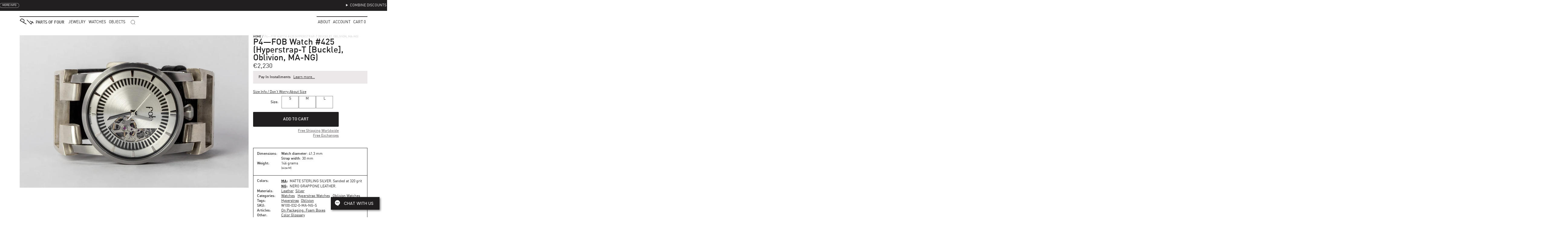

--- FILE ---
content_type: text/html; charset=utf-8
request_url: https://partsof4.com/products/w100-032-0-ma-ng
body_size: 30790
content:
<!doctype html>
<html class="no-js" lang="en" dir="ltr">
<head>
  <meta charset="utf-8">
  <meta http-equiv="X-UA-Compatible" content="IE=edge">
  <meta name="viewport" content="width=device-width,initial-scale=1,maximum-scale=1">
  <link rel="canonical" href="https://partsof4.com/products/w100-032-0-ma-ng">
  <link rel="icon" href="//partsof4.com/cdn/shop/t/51/assets/favicon.ico?v=20476632894388783791768425332" sizes="any">

  <title>P4—FOB Watch #425 (Hyperstrap-T [Buckle], Oblivion, MA-NG) &ndash; Parts of Four</title>
  <meta name="description" content="">

  <!-- ================================================ -->
  <!-- =========== STYLESHEETS (LOAD FIRST) =========== -->
  <!-- ================================================ -->
  <link href="//partsof4.com/cdn/shop/t/51/assets/fonts--ff-din-web-1-400.woff2" as="font" type="font/woff2" crossorigin="anonymous" rel="preload">
  <link href="//partsof4.com/cdn/shop/t/51/assets/fonts--ff-din-web-1-600.woff2" as="font" type="font/woff2" crossorigin="anonymous" rel="preload">
  <style>:root{--asset-black:url(//partsof4.com/cdn/shop/t/51/assets/img--black.svg?v=75365292939410997851768425332);--asset-noise:url(//partsof4.com/cdn/shop/t/51/assets/img--noise.png?v=39712542815536542321768425332);--asset-ico-select:url(//partsof4.com/cdn/shop/t/51/assets/ico-select.svg?v=123709755309382147241768425332);--asset-logo-blurred:url(//partsof4.com/cdn/shop/t/51/assets/logo__accounts-blurred.svg?v=121906080318865571281768425332);--asset-screen-black:url(//partsof4.com/cdn/shop/t/51/assets/img--screen-250x250-black-24.png?v=63257460886780392871768425332);--asset-screen-white:url(//partsof4.com/cdn/shop/t/51/assets/img--screen-250x250-white-24.png?v=73552420989652697061768425332);--asset-slick-arrow:url(//partsof4.com/cdn/shop/t/51/assets/img--slick-arrow.svg?v=182211369309782616911768425332);--fonts:din,"HelveticaNeue","Helvetica Neue",Helvetica,Arial,sans-serif;--font-weight-regular:400;--font-weight-semi-bold:600;--text-xs:8px;--text-sm:10px;--text-compact:11px;--text-base:12px;--text-input:13px;--text-lg:14px;--text-xl:16px;--text-2xl:18px;--text-3xl:21px;--text-4xl:24px;--text-5xl:36px;--text-6xl:48px;--leading-none:.95;--leading-tight:1.15;--leading-normal:1.4;--leading-loose:1.66;--black:#221f20;--black-black:#000;--black-dark:#0c0607;--black-light-5:#2d292a;--black-light-10:#383435;--black-light-15:#433f40;--black-light-25:#5a5657;--black-light-33:#6e696a;--black-light-50:#999596;--black-light-75:#ded9da;--black-light-80:#ece7e8;--black-light-85:#faf5f6;--black-alpha-5:rgba(34,31,32,.05);--black-alpha-50:rgba(34,31,32,.5);--red:#d02e2e;--pink:#da3d8a;--blue-ice:#74b5ca;--lch-base--blue-gray:85% 10 285;--green:#3d6b47;--green-checkout:#39895e;--green-checkout-hover:#277f4e;--green-checkout-text:#0d880d;--white:#fff;--link-text-visited:var(--black-light-33);--border-color:var(--black-light-75);--border-color-focus:var(--black-light-33);--button-bg:var(--black);--button-hover-bg:var(--black-dark);--button-active-bg:var(--black-black);--button-disabled-bg:var(--black-light-85);--button-disabled-text:var(--black-light-75);--button-text:var(--white);--alert-success-bg:var(--green);--alert-error-bg:var(--red);--alert-text:var(--white);--target-color:lch(var(--lch-base--blue-gray)/20%);--gutter:15px;--gutter-half:calc(var(--gutter)/2);--gutter-third:calc(var(--gutter)/3);--stroke-width:2px;--radius:2px;--z-dropdown-menu:99;--z-product-arrows:98;--z-max:2147483647;--time-none:0s;--time-fast:175ms;--time-faster:133ms;--time-drawer-transition:115ms}*,:after,:before,input{box-sizing:border-box}body,html{margin:0;padding:0}html{-webkit-text-size-adjust:100%}progress{vertical-align:baseline}audio,canvas,iframe,img,svg,video{vertical-align:middle}input[type=number]::-webkit-inner-spin-button,input[type=number]::-webkit-outer-spin-button{height:auto}input[type=search]::-webkit-search-cancel-button,input[type=search]::-webkit-search-decoration{-webkit-appearance:none}@font-face{font-family:din;font-style:normal;font-weight:400;src:url(//partsof4.com/cdn/shop/t/51/assets/fonts--ff-din-web-1-400.woff2) format("woff2"),url(//partsof4.com/cdn/shop/t/51/assets/fonts--ff-din-web-1-400.woff) format("woff")}@font-face{font-family:din;font-style:normal;font-weight:600;src:url(//partsof4.com/cdn/shop/t/51/assets/fonts--ff-din-web-1-600.woff2) format("woff2"),url(//partsof4.com/cdn/shop/t/51/assets/fonts--ff-din-web-1-600.woff) format("woff")}@font-face{font-display:block;font-family:din;font-style:normal;font-weight:700;src:url(//partsof4.com/cdn/shop/t/51/assets/fonts--ff-din-bold-webfont--ultra-subset.woff2) format("woff2"),url(//partsof4.com/cdn/shop/t/51/assets/fonts--ff-din-bold-webfont--ultra-subset.woff) format("woff")}body,button,input,select,textarea{-webkit-font-smoothing:antialiased;-moz-osx-font-smoothing:grayscale;color:#221f20;color:var(--black);font:normal 400 12px/1.4 din,HelveticaNeue,Helvetica Neue,Helvetica,Arial,sans-serif;font:normal var(--font-weight-regular) var(--text-base)/var(--leading-normal) var(--fonts)}input,textarea{font-size:13px;font-size:var(--text-input)}input[type=submit]{font-size:14px;font-size:var(--text-lg);line-height:1.66;line-height:var(--leading-loose)}h1,h2,h3,h4,h5,h6,input[type=submit]{font-weight:600;font-weight:var(--font-weight-semi-bold)}h1,h2,h3,h4,h5,h6{line-height:1.4;line-height:var(--leading-normal);margin:0}.h1,h1{font-size:48px;font-size:var(--text-6xl)}.h2,h2{font-size:36px;font-size:var(--text-5xl)}.h3,h3{font-size:24px;font-size:var(--text-4xl)}.h4,h4{font-size:21px;font-size:var(--text-3xl)}.h5,h5{font-size:18px;font-size:var(--text-2xl)}.h6,h6{font-size:12px;font-size:var(--text-base)}p{margin:0 0 7.5px;margin:0 0 var(--gutter-half) 0}em{font-style:italic}b,strong{font-weight:600;font-weight:var(--font-weight-semi-bold)}small{font-size:.9em}address{font-style:normal}.main{min-height:30rem}</style>
  <link href="//partsof4.com/cdn/shop/t/51/assets/styles--base.css?v=31119042315915250051768425380" rel="stylesheet" type="text/css" media="all" />
  <link href="//partsof4.com/cdn/shop/t/51/assets/styles--product.css?v=18962119805744730781768425381" rel="stylesheet" type="text/css" media="all" />

  <!-- ================================================ -->
  <!-- =============== GLOBAL LIBRARIES =============== -->
  <!-- ================================================ -->
  <script>
    
    window.dataLayer = window.dataLayer || [];
    (function(w,d,s,l,i){w[l]=w[l]||[];w[l].push({'gtm.start':new Date().getTime(),event:'gtm.js'});var f=d.getElementsByTagName(s)[0],j=d.createElement(s),dl=l!='dataLayer'?'&l='+l:'';j.async=true;j.src='https://www.googletagmanager.com/gtm.js?id='+i+dl;f.parentNode.insertBefore(j,f)})(window,document,'script','dataLayer','GTM-NR9XZ5J');

    
    !function(e,t,n,s,u,a){e.twq||(s=e.twq=function(){s.exe?s.exe.apply(s,arguments):s.queue.push(arguments);
    },s.version='1.1',s.queue=[],u=t.createElement(n),u.async=!0,u.src='https://static.ads-twitter.com/uwt.js',
    a=t.getElementsByTagName(n)[0],a.parentNode.insertBefore(u,a))}(window,document,'script');
    twq('config','of613');

    window.APP = {};

    
    window.APP.config = {
      carouselTransitionDur: 212,
      drawerTransitionDur: 115, // Mirror CSS variable `--time-drawer-transition`.
      priceOnRequest: {
        min: 15000,
        note: 'Price on Request',
      },
    };

    
    window.APP.templateSpecific = {};
  </script>
  

  
  <script defer src="/services/javascripts/currencies.js"></script>
  <script defer src="//partsof4.com/cdn/shop/t/51/assets/js--vendors--global.min.js?v=125163326955480452211768425332"></script>
  <script defer src="//partsof4.com/cdn/shop/t/51/assets/js--templates--global.min.js?v=96811867698457084061768425381"></script>
  
      <script defer src="//partsof4.com/cdn/shop/t/51/assets/js--modules--Arrows.min.js?v=125906562441957049301768425332"></script>
      <script defer src="//partsof4.com/cdn/shop/t/51/assets/js--templates--product.min.js?v=43013892526438390771768425367"></script>
      
    

  <!-- ================================================ -->
  <!-- =========== HEADER HOOK FOR PLUGINS ============ -->
  <!-- ================================================ -->
  
  <script>window.performance && window.performance.mark && window.performance.mark('shopify.content_for_header.start');</script><meta name="google-site-verification" content="AOrrxt9phzFdqzQWqpmowJWmrUro4lXwlai4B4bW32c">
<meta name="google-site-verification" content="CNQSefcuEvyIi6vCeSl4VJZoDiRwbbB9rvQHCpEkg-Y">
<meta name="facebook-domain-verification" content="n2bl2z0034dorzjh063zrdngzvoy4f">
<meta id="shopify-digital-wallet" name="shopify-digital-wallet" content="/9478200/digital_wallets/dialog">
<meta name="shopify-checkout-api-token" content="af4098642808c5b0d8f4896369df71c5">
<meta id="in-context-paypal-metadata" data-shop-id="9478200" data-venmo-supported="false" data-environment="production" data-locale="en_US" data-paypal-v4="true" data-currency="EUR">
<link rel="alternate" type="application/json+oembed" href="https://partsof4.com/products/w100-032-0-ma-ng.oembed">
<script async="async" src="/checkouts/internal/preloads.js?locale=en-GB"></script>
<script id="shopify-features" type="application/json">{"accessToken":"af4098642808c5b0d8f4896369df71c5","betas":["rich-media-storefront-analytics"],"domain":"partsof4.com","predictiveSearch":true,"shopId":9478200,"locale":"en"}</script>
<script>var Shopify = Shopify || {};
Shopify.shop = "p4-lmd.myshopify.com";
Shopify.locale = "en";
Shopify.currency = {"active":"EUR","rate":"1.0"};
Shopify.country = "GB";
Shopify.theme = {"name":"Wishlist","id":181829501251,"schema_name":"P4","schema_version":"1.58.0","theme_store_id":null,"role":"main"};
Shopify.theme.handle = "null";
Shopify.theme.style = {"id":null,"handle":null};
Shopify.cdnHost = "partsof4.com/cdn";
Shopify.routes = Shopify.routes || {};
Shopify.routes.root = "/";</script>
<script type="module">!function(o){(o.Shopify=o.Shopify||{}).modules=!0}(window);</script>
<script>!function(o){function n(){var o=[];function n(){o.push(Array.prototype.slice.apply(arguments))}return n.q=o,n}var t=o.Shopify=o.Shopify||{};t.loadFeatures=n(),t.autoloadFeatures=n()}(window);</script>
<script id="shop-js-analytics" type="application/json">{"pageType":"product"}</script>
<script defer="defer" async type="module" src="//partsof4.com/cdn/shopifycloud/shop-js/modules/v2/client.init-shop-cart-sync_BT-GjEfc.en.esm.js"></script>
<script defer="defer" async type="module" src="//partsof4.com/cdn/shopifycloud/shop-js/modules/v2/chunk.common_D58fp_Oc.esm.js"></script>
<script defer="defer" async type="module" src="//partsof4.com/cdn/shopifycloud/shop-js/modules/v2/chunk.modal_xMitdFEc.esm.js"></script>
<script type="module">
  await import("//partsof4.com/cdn/shopifycloud/shop-js/modules/v2/client.init-shop-cart-sync_BT-GjEfc.en.esm.js");
await import("//partsof4.com/cdn/shopifycloud/shop-js/modules/v2/chunk.common_D58fp_Oc.esm.js");
await import("//partsof4.com/cdn/shopifycloud/shop-js/modules/v2/chunk.modal_xMitdFEc.esm.js");

  window.Shopify.SignInWithShop?.initShopCartSync?.({"fedCMEnabled":true,"windoidEnabled":true});

</script>
<script>(function() {
  var isLoaded = false;
  function asyncLoad() {
    if (isLoaded) return;
    isLoaded = true;
    var urls = ["https:\/\/chimpstatic.com\/mcjs-connected\/js\/users\/b534667e5b51ab3144014bba7\/4db3e8dca54e3a41e5cc720eb.js?shop=p4-lmd.myshopify.com","https:\/\/static.klaviyo.com\/onsite\/js\/klaviyo.js?company_id=U5qnkn\u0026shop=p4-lmd.myshopify.com","https:\/\/static.klaviyo.com\/onsite\/js\/klaviyo.js?company_id=U5qnkn\u0026shop=p4-lmd.myshopify.com","https:\/\/static.klaviyo.com\/onsite\/js\/klaviyo.js?company_id=WGqpKM\u0026shop=p4-lmd.myshopify.com","https:\/\/static.klaviyo.com\/onsite\/js\/klaviyo.js?company_id=WGqpKM\u0026shop=p4-lmd.myshopify.com"];
    for (var i = 0; i < urls.length; i++) {
      var s = document.createElement('script');
      s.type = 'text/javascript';
      s.async = true;
      s.src = urls[i];
      var x = document.getElementsByTagName('script')[0];
      x.parentNode.insertBefore(s, x);
    }
  };
  if(window.attachEvent) {
    window.attachEvent('onload', asyncLoad);
  } else {
    window.addEventListener('load', asyncLoad, false);
  }
})();</script>
<script id="__st">var __st={"a":9478200,"offset":3600,"reqid":"6b399c7e-6d44-4b3a-80a1-098c9eba5a5f-1769488668","pageurl":"partsof4.com\/products\/w100-032-0-ma-ng","u":"682922301fa5","p":"product","rtyp":"product","rid":6597758550114};</script>
<script>window.ShopifyPaypalV4VisibilityTracking = true;</script>
<script id="captcha-bootstrap">!function(){'use strict';const t='contact',e='account',n='new_comment',o=[[t,t],['blogs',n],['comments',n],[t,'customer']],c=[[e,'customer_login'],[e,'guest_login'],[e,'recover_customer_password'],[e,'create_customer']],r=t=>t.map((([t,e])=>`form[action*='/${t}']:not([data-nocaptcha='true']) input[name='form_type'][value='${e}']`)).join(','),a=t=>()=>t?[...document.querySelectorAll(t)].map((t=>t.form)):[];function s(){const t=[...o],e=r(t);return a(e)}const i='password',u='form_key',d=['recaptcha-v3-token','g-recaptcha-response','h-captcha-response',i],f=()=>{try{return window.sessionStorage}catch{return}},m='__shopify_v',_=t=>t.elements[u];function p(t,e,n=!1){try{const o=window.sessionStorage,c=JSON.parse(o.getItem(e)),{data:r}=function(t){const{data:e,action:n}=t;return t[m]||n?{data:e,action:n}:{data:t,action:n}}(c);for(const[e,n]of Object.entries(r))t.elements[e]&&(t.elements[e].value=n);n&&o.removeItem(e)}catch(o){console.error('form repopulation failed',{error:o})}}const l='form_type',E='cptcha';function T(t){t.dataset[E]=!0}const w=window,h=w.document,L='Shopify',v='ce_forms',y='captcha';let A=!1;((t,e)=>{const n=(g='f06e6c50-85a8-45c8-87d0-21a2b65856fe',I='https://cdn.shopify.com/shopifycloud/storefront-forms-hcaptcha/ce_storefront_forms_captcha_hcaptcha.v1.5.2.iife.js',D={infoText:'Protected by hCaptcha',privacyText:'Privacy',termsText:'Terms'},(t,e,n)=>{const o=w[L][v],c=o.bindForm;if(c)return c(t,g,e,D).then(n);var r;o.q.push([[t,g,e,D],n]),r=I,A||(h.body.append(Object.assign(h.createElement('script'),{id:'captcha-provider',async:!0,src:r})),A=!0)});var g,I,D;w[L]=w[L]||{},w[L][v]=w[L][v]||{},w[L][v].q=[],w[L][y]=w[L][y]||{},w[L][y].protect=function(t,e){n(t,void 0,e),T(t)},Object.freeze(w[L][y]),function(t,e,n,w,h,L){const[v,y,A,g]=function(t,e,n){const i=e?o:[],u=t?c:[],d=[...i,...u],f=r(d),m=r(i),_=r(d.filter((([t,e])=>n.includes(e))));return[a(f),a(m),a(_),s()]}(w,h,L),I=t=>{const e=t.target;return e instanceof HTMLFormElement?e:e&&e.form},D=t=>v().includes(t);t.addEventListener('submit',(t=>{const e=I(t);if(!e)return;const n=D(e)&&!e.dataset.hcaptchaBound&&!e.dataset.recaptchaBound,o=_(e),c=g().includes(e)&&(!o||!o.value);(n||c)&&t.preventDefault(),c&&!n&&(function(t){try{if(!f())return;!function(t){const e=f();if(!e)return;const n=_(t);if(!n)return;const o=n.value;o&&e.removeItem(o)}(t);const e=Array.from(Array(32),(()=>Math.random().toString(36)[2])).join('');!function(t,e){_(t)||t.append(Object.assign(document.createElement('input'),{type:'hidden',name:u})),t.elements[u].value=e}(t,e),function(t,e){const n=f();if(!n)return;const o=[...t.querySelectorAll(`input[type='${i}']`)].map((({name:t})=>t)),c=[...d,...o],r={};for(const[a,s]of new FormData(t).entries())c.includes(a)||(r[a]=s);n.setItem(e,JSON.stringify({[m]:1,action:t.action,data:r}))}(t,e)}catch(e){console.error('failed to persist form',e)}}(e),e.submit())}));const S=(t,e)=>{t&&!t.dataset[E]&&(n(t,e.some((e=>e===t))),T(t))};for(const o of['focusin','change'])t.addEventListener(o,(t=>{const e=I(t);D(e)&&S(e,y())}));const B=e.get('form_key'),M=e.get(l),P=B&&M;t.addEventListener('DOMContentLoaded',(()=>{const t=y();if(P)for(const e of t)e.elements[l].value===M&&p(e,B);[...new Set([...A(),...v().filter((t=>'true'===t.dataset.shopifyCaptcha))])].forEach((e=>S(e,t)))}))}(h,new URLSearchParams(w.location.search),n,t,e,['guest_login'])})(!0,!0)}();</script>
<script integrity="sha256-4kQ18oKyAcykRKYeNunJcIwy7WH5gtpwJnB7kiuLZ1E=" data-source-attribution="shopify.loadfeatures" defer="defer" src="//partsof4.com/cdn/shopifycloud/storefront/assets/storefront/load_feature-a0a9edcb.js" crossorigin="anonymous"></script>
<script data-source-attribution="shopify.dynamic_checkout.dynamic.init">var Shopify=Shopify||{};Shopify.PaymentButton=Shopify.PaymentButton||{isStorefrontPortableWallets:!0,init:function(){window.Shopify.PaymentButton.init=function(){};var t=document.createElement("script");t.src="https://partsof4.com/cdn/shopifycloud/portable-wallets/latest/portable-wallets.en.js",t.type="module",document.head.appendChild(t)}};
</script>
<script data-source-attribution="shopify.dynamic_checkout.buyer_consent">
  function portableWalletsHideBuyerConsent(e){var t=document.getElementById("shopify-buyer-consent"),n=document.getElementById("shopify-subscription-policy-button");t&&n&&(t.classList.add("hidden"),t.setAttribute("aria-hidden","true"),n.removeEventListener("click",e))}function portableWalletsShowBuyerConsent(e){var t=document.getElementById("shopify-buyer-consent"),n=document.getElementById("shopify-subscription-policy-button");t&&n&&(t.classList.remove("hidden"),t.removeAttribute("aria-hidden"),n.addEventListener("click",e))}window.Shopify?.PaymentButton&&(window.Shopify.PaymentButton.hideBuyerConsent=portableWalletsHideBuyerConsent,window.Shopify.PaymentButton.showBuyerConsent=portableWalletsShowBuyerConsent);
</script>
<script data-source-attribution="shopify.dynamic_checkout.cart.bootstrap">document.addEventListener("DOMContentLoaded",(function(){function t(){return document.querySelector("shopify-accelerated-checkout-cart, shopify-accelerated-checkout")}if(t())Shopify.PaymentButton.init();else{new MutationObserver((function(e,n){t()&&(Shopify.PaymentButton.init(),n.disconnect())})).observe(document.body,{childList:!0,subtree:!0})}}));
</script>
<link id="shopify-accelerated-checkout-styles" rel="stylesheet" media="screen" href="https://partsof4.com/cdn/shopifycloud/portable-wallets/latest/accelerated-checkout-backwards-compat.css" crossorigin="anonymous">
<style id="shopify-accelerated-checkout-cart">
        #shopify-buyer-consent {
  margin-top: 1em;
  display: inline-block;
  width: 100%;
}

#shopify-buyer-consent.hidden {
  display: none;
}

#shopify-subscription-policy-button {
  background: none;
  border: none;
  padding: 0;
  text-decoration: underline;
  font-size: inherit;
  cursor: pointer;
}

#shopify-subscription-policy-button::before {
  box-shadow: none;
}

      </style>

<script>window.performance && window.performance.mark && window.performance.mark('shopify.content_for_header.end');</script>

  <!-- ================================================ -->
  <!-- ============ NON-CRITICAL META, ETC. =========== -->
  <!-- ================================================ -->
  <meta name="p:domain_verify" content="a4bce9bd111f1e38d9463bbce36ab198"/>
  <meta name="facebook-domain-verification" content="ckhvihhp7vqlnls1tlaav68iywz02q" />




<meta property="og:site_name" content="Parts of Four">
<meta property="og:url" content="https://partsof4.com/products/w100-032-0-ma-ng">
<meta property="og:title" content="P4—FOB Watch #425 (Hyperstrap-T [Buckle], Oblivion, MA-NG)">
<meta property="og:type" content="product">
<meta property="og:description" content="Shop the world of jewelry and talismanic objects made from precious metals, crystals, rough diamonds and organic materials.">

  <meta property="og:price:amount" content="2,230.00">
  <meta property="og:price:currency" content="EUR">

<meta property="og:image" content="https://partsof4.com/cdn/shop/products/IMG_9001-2_651716af-1af1-4f2d-9f88-653b6371b49a_1200x_crop_center.jpg?v=1754812551"><meta property="og:image" content="https://partsof4.com/cdn/shop/products/IMG_9016_ab899d35-50e7-4dc8-8727-ba553e641fe2_1200x_crop_center.jpg?v=1754812551"><meta property="og:image" content="https://partsof4.com/cdn/shop/products/IMG_9025_3b8af721-4e52-4c77-9895-60abe1028b03_1200x_crop_center.jpg?v=1754812551">


  <script>
    /**********************
    * DATALAYER ARCHITECTURE: SHOPIFY 
    * DEFINITION: A data layer helps you collect more accurate analytics data, that in turn allows you to better understand what potential buyers are doing on your website and where you can make improvements. It also reduces the time to implement marketing tags on a website, and reduces the need for IT involvement, leaving them to get on with implementing new features and fixing bugs.
    * FORKED FROM: https://github.com/TechnicalWebAnalytics/dataLayer-shopify
    * AUTHOR: Paolo Bietolini {
        website: paolobietolini.com || analyticsitalia.it,
        linkedin: /in/paolobietolini/,
        github: paolobtl
    }
    * RESOURCES:
    * http://www.datalayerdoctor.com/a-gentle-introduction-to-the-data-layer-for-digital-marketers/
    * http://www.simoahava.com/analytics/data-layer/
    * EXTERNAL DEPENDENCIES:
    * jQuery
    * jQuery Cookie Plugin v1.4.1 - https://github.com/carhartl/jquery-cookie
    * cartjs - https://github.com/discolabs/cartjs
    * DataLayer Architecture: Shopify v1.2
    * COPYRIGHT 2021
    * LICENSES: MIT ( https://opensource.org/licenses/MIT )
    */
    
    /**********************
    * PRELOADS 
    * load jquery if it doesn't exist
    ***********************/ 
    
    if(!window.jQuery){
        var jqueryScript = document.createElement('script');
        jqueryScript.setAttribute('src','https://ajax.googleapis.com/ajax/libs/jquery/3.6.0/jquery.min.js'); 
        document.head.appendChild(jqueryScript); 
    }
    
    __DL__jQueryinterval = setInterval(function(){
        // wait for jQuery to load & run script after jQuery has loaded
        if(window.jQuery){
            // search parameters
            getURLParams = function(name, url){
                if (!url) url = window.location.href;
                name = name.replace(/[\[\]]/g, "\\$&");
                var regex = new RegExp("[?&]" + name + "(=([^&#]*)|&|#|$)"),
                results = regex.exec(url);
                if (!results) return null;
                if (!results[2]) return '';
                return decodeURIComponent(results[2].replace(/\+/g, " "));
            };
            
            /**********************
            * DYNAMIC DEPENDENCIES
            ***********************/
            
            __DL__ = {
                dynamicCart: false,  // if cart is dynamic (meaning no refresh on cart add) set to true
                debug: false, // if true, console messages will be displayed
                cart: null,
                wishlist: null,
                removeCart: null
            };
            
            customBindings = {
                cartTriggers: [],
                viewCart: [],
                removeCartTrigger: [],
                cartVisableSelector: [],
                promoSubscriptionsSelectors: [],
                promoSuccess: [],
                ctaSelectors: [],
                newsletterSelectors: [],
                newsletterSuccess: [],
                searchPage: [],
                wishlistSelector: [],
                removeWishlist: [],
                wishlistPage: [],
                checkoutTrigger: [],
                searchTermQuery: [getURLParams('q')], // replace var with correct query
            };
            
            /* DO NOT EDIT */
            defaultBindings = {
                cartTriggers: ['form[action="/cart/add"] [type="submit"],.add-to-cart,.cart-btn'],
                viewCart: ['form[action="/cart"],.my-cart,.trigger-cart,#mobileCart'],
                removeCartTrigger: ['[href*="/cart/change"]'],
                cartVisableSelector: ['.inlinecart.is-active,.inline-cart.is-active'],
                promoSubscriptionsSelectors: [],
                promoSuccess: [],
                ctaSelectors: [],
                newsletterSelectors: ['input.contact_email'],
                newsletterSuccess: ['.success_message'],
                searchPage: ['search'],
                wishlistSelector: [],
                removeWishlist: [],
                wishlistPage: [],
                checkoutTrigger: ['button[name*="checkout"]']
            };
            
            // stitch bindings
            objectArray = customBindings;
            outputObject = __DL__;
            
            applyBindings = function(objectArray, outputObject){
                for (var x in objectArray) {  
                    var key = x;
                    var objs = objectArray[x]; 
                    values = [];    
                    if(objs.length > 0){    
                        values.push(objs);
                        if(key in outputObject){              
                            values.push(outputObject[key]); 
                            outputObject[key] = values.join(", "); 
                        }else{        
                            outputObject[key] = values.join(", ");
                        }   
                    }  
                }
            };
            
            applyBindings(customBindings, __DL__);
            applyBindings(defaultBindings, __DL__);
            
            /**********************
            * PREREQUISITE LIBRARIES 
            ***********************/
            
            clearInterval(__DL__jQueryinterval);
            
            // jquery-cookies.js
            if(typeof $.cookie!==undefined){
                (function(a){if(typeof define==='function'&&define.amd){define(['jquery'],a)}else if(typeof exports==='object'){module.exports=a(require('jquery'))}else{a(jQuery)}}(function($){var g=/\+/g;function encode(s){return h.raw?s:encodeURIComponent(s)}function decode(s){return h.raw?s:decodeURIComponent(s)}function stringifyCookieValue(a){return encode(h.json?JSON.stringify(a):String(a))}function parseCookieValue(s){if(s.indexOf('"')===0){s=s.slice(1,-1).replace(/\\"/g,'"').replace(/\\\\/g,'\\')}try{s=decodeURIComponent(s.replace(g,' '));return h.json?JSON.parse(s):s}catch(e){}}function read(s,a){var b=h.raw?s:parseCookieValue(s);return $.isFunction(a)?a(b):b}var h=$.cookie=function(a,b,c){if(arguments.length>1&&!$.isFunction(b)){c=$.extend({},h.defaults,c);if(typeof c.expires==='number'){var d=c.expires,t=c.expires=new Date();t.setMilliseconds(t.getMilliseconds()+d*864e+5)}return(document.cookie=[encode(a),'=',stringifyCookieValue(b),c.expires?'; expires='+c.expires.toUTCString():'',c.path?'; path='+c.path:'',c.domain?'; domain='+c.domain:'',c.secure?'; secure':''].join(''))}var e=a?undefined:{},cookies=document.cookie?document.cookie.split('; '):[],i=0,l=cookies.length;for(;i<l;i++){var f=cookies[i].split('='),name=decode(f.shift()),cookie=f.join('=');if(a===name){e=read(cookie,b);break}if(!a&&(cookie=read(cookie))!==undefined){e[name]=cookie}}return e};h.defaults={};$.removeCookie=function(a,b){$.cookie(a,'',$.extend({},b,{expires:-1}));return!$.cookie(a)}}))}
            
            /**********************
            * Begin dataLayer Build 
            ***********************/
    
            var template = "product"; 
            
            /**
            * Landing Page Cookie
            * 1. Detect if user just landed on the site
            * 2. Only fires if Page Title matches website */
            
            $.cookie.raw = true;
            if ($.cookie('landingPage') === undefined || $.cookie('landingPage').length === 0) {
                var landingPage = true;
                $.cookie('landingPage', unescape);
                $.removeCookie('landingPage', {path: '/'});
                $.cookie('landingPage', 'landed', {path: '/'});
            } else {
                var landingPage = false;
                $.cookie('landingPage', unescape);
                $.removeCookie('landingPage', {path: '/'});
                $.cookie('landingPage', 'refresh', {path: '/'});
            }
            if (__DL__.debug) {
                console.log('Landing Page: ' + landingPage);
            }
            
            /** 
            * Log State Cookie */
            
            
            var isLoggedIn = false;
            
            if (!isLoggedIn) {
                $.cookie('logState', unescape);
                $.removeCookie('logState', {path: '/'});
                $.cookie('logState', 'loggedOut', {path: '/'});
            } else {
                if ($.cookie('logState') === 'loggedOut' || $.cookie('logState') === undefined) {
                    $.cookie('logState', unescape);
                    $.removeCookie('logState', {path: '/'});
                    $.cookie('logState', 'firstLog', {path: '/'});
                } else if ($.cookie('logState') === 'firstLog') {
                    $.cookie('logState', unescape);
                    $.removeCookie('logState', {path: '/'});
                    $.cookie('logState', 'refresh', {path: '/'});
                }
            }
            
            if ($.cookie('logState') === 'firstLog') {
                var firstLog = true;
            } else {
                var firstLog = false;
            }
            
            /**********************
            * DATALAYER SECTIONS 
            ***********************/
            
            /**
            * DATALAYER: Landing Page
            * Fires any time a user first lands on the site. */
            
            if ($.cookie('landingPage') === 'landed') {
                dataLayer.push({
                    'pageType': 'Landing',
                    'event': 'first_time_visitor'
                });
            }
            
            /** 
            * DATALAYER: Log State
            * 1. Determine if user is logged in or not.
            * 2. Return User specific data. */
            
            var logState = {
                
                
                'logState' : "Logged Out",
                
                
                'firstLog'      : firstLog,
                'customerEmail' : null,
                'timestamp'     : Date().replace(/\(.*?\)/g,''),  
                
                'customerType'       : 'New',
                'customerTypeNumber' :'1', 
                
                'shippingInfo' : {
                    'fullName'  : null,
                    'firstName' : null,
                    'lastName'  : null,
                    'address1'  : null,
                    'address2'  : null,
                    'street'    : null,
                    'city'      : null,
                    'province'  : null,
                    'zip'       : null,
                    'country'   : null,
                    'phone'     : null,
                },
                'billingInfo' : {
                    'fullName'  : null,
                    'firstName' : null,
                    'lastName'  : null,
                    'address1'  : null,
                    'address2'  : null,
                    'street'    : null,
                    'city'      : null,
                    'province'  : null,
                    'zip'       : null,
                    'country'   : null,
                    'phone'     : null,
                },
                'checkoutEmail' : null,
                'currency'      : "EUR",
                'pageType'      : 'Log State',
                'event'         : 'logState'
            }
            dataLayer.push(logState);
            /** 
          
            /** DATALAYER: Cart View
            * Fire anytime a user views their cart (non-dynamic) */

            
                    
                  
            /** DOM Ready **/	
            $(document).ready(function() {
                
                /** DATALAYER: Remove From Cart **/
                
    
            }); // document ready

        }
    }, 500);
</script>  

  <!-- ================================================ -->
  <!-- ============ APPENDED AT LOAD-TIME ============= -->
  <!-- ================================================ -->
<link href="https://monorail-edge.shopifysvc.com" rel="dns-prefetch">
<script>(function(){if ("sendBeacon" in navigator && "performance" in window) {try {var session_token_from_headers = performance.getEntriesByType('navigation')[0].serverTiming.find(x => x.name == '_s').description;} catch {var session_token_from_headers = undefined;}var session_cookie_matches = document.cookie.match(/_shopify_s=([^;]*)/);var session_token_from_cookie = session_cookie_matches && session_cookie_matches.length === 2 ? session_cookie_matches[1] : "";var session_token = session_token_from_headers || session_token_from_cookie || "";function handle_abandonment_event(e) {var entries = performance.getEntries().filter(function(entry) {return /monorail-edge.shopifysvc.com/.test(entry.name);});if (!window.abandonment_tracked && entries.length === 0) {window.abandonment_tracked = true;var currentMs = Date.now();var navigation_start = performance.timing.navigationStart;var payload = {shop_id: 9478200,url: window.location.href,navigation_start,duration: currentMs - navigation_start,session_token,page_type: "product"};window.navigator.sendBeacon("https://monorail-edge.shopifysvc.com/v1/produce", JSON.stringify({schema_id: "online_store_buyer_site_abandonment/1.1",payload: payload,metadata: {event_created_at_ms: currentMs,event_sent_at_ms: currentMs}}));}}window.addEventListener('pagehide', handle_abandonment_event);}}());</script>
<script id="web-pixels-manager-setup">(function e(e,d,r,n,o){if(void 0===o&&(o={}),!Boolean(null===(a=null===(i=window.Shopify)||void 0===i?void 0:i.analytics)||void 0===a?void 0:a.replayQueue)){var i,a;window.Shopify=window.Shopify||{};var t=window.Shopify;t.analytics=t.analytics||{};var s=t.analytics;s.replayQueue=[],s.publish=function(e,d,r){return s.replayQueue.push([e,d,r]),!0};try{self.performance.mark("wpm:start")}catch(e){}var l=function(){var e={modern:/Edge?\/(1{2}[4-9]|1[2-9]\d|[2-9]\d{2}|\d{4,})\.\d+(\.\d+|)|Firefox\/(1{2}[4-9]|1[2-9]\d|[2-9]\d{2}|\d{4,})\.\d+(\.\d+|)|Chrom(ium|e)\/(9{2}|\d{3,})\.\d+(\.\d+|)|(Maci|X1{2}).+ Version\/(15\.\d+|(1[6-9]|[2-9]\d|\d{3,})\.\d+)([,.]\d+|)( \(\w+\)|)( Mobile\/\w+|) Safari\/|Chrome.+OPR\/(9{2}|\d{3,})\.\d+\.\d+|(CPU[ +]OS|iPhone[ +]OS|CPU[ +]iPhone|CPU IPhone OS|CPU iPad OS)[ +]+(15[._]\d+|(1[6-9]|[2-9]\d|\d{3,})[._]\d+)([._]\d+|)|Android:?[ /-](13[3-9]|1[4-9]\d|[2-9]\d{2}|\d{4,})(\.\d+|)(\.\d+|)|Android.+Firefox\/(13[5-9]|1[4-9]\d|[2-9]\d{2}|\d{4,})\.\d+(\.\d+|)|Android.+Chrom(ium|e)\/(13[3-9]|1[4-9]\d|[2-9]\d{2}|\d{4,})\.\d+(\.\d+|)|SamsungBrowser\/([2-9]\d|\d{3,})\.\d+/,legacy:/Edge?\/(1[6-9]|[2-9]\d|\d{3,})\.\d+(\.\d+|)|Firefox\/(5[4-9]|[6-9]\d|\d{3,})\.\d+(\.\d+|)|Chrom(ium|e)\/(5[1-9]|[6-9]\d|\d{3,})\.\d+(\.\d+|)([\d.]+$|.*Safari\/(?![\d.]+ Edge\/[\d.]+$))|(Maci|X1{2}).+ Version\/(10\.\d+|(1[1-9]|[2-9]\d|\d{3,})\.\d+)([,.]\d+|)( \(\w+\)|)( Mobile\/\w+|) Safari\/|Chrome.+OPR\/(3[89]|[4-9]\d|\d{3,})\.\d+\.\d+|(CPU[ +]OS|iPhone[ +]OS|CPU[ +]iPhone|CPU IPhone OS|CPU iPad OS)[ +]+(10[._]\d+|(1[1-9]|[2-9]\d|\d{3,})[._]\d+)([._]\d+|)|Android:?[ /-](13[3-9]|1[4-9]\d|[2-9]\d{2}|\d{4,})(\.\d+|)(\.\d+|)|Mobile Safari.+OPR\/([89]\d|\d{3,})\.\d+\.\d+|Android.+Firefox\/(13[5-9]|1[4-9]\d|[2-9]\d{2}|\d{4,})\.\d+(\.\d+|)|Android.+Chrom(ium|e)\/(13[3-9]|1[4-9]\d|[2-9]\d{2}|\d{4,})\.\d+(\.\d+|)|Android.+(UC? ?Browser|UCWEB|U3)[ /]?(15\.([5-9]|\d{2,})|(1[6-9]|[2-9]\d|\d{3,})\.\d+)\.\d+|SamsungBrowser\/(5\.\d+|([6-9]|\d{2,})\.\d+)|Android.+MQ{2}Browser\/(14(\.(9|\d{2,})|)|(1[5-9]|[2-9]\d|\d{3,})(\.\d+|))(\.\d+|)|K[Aa][Ii]OS\/(3\.\d+|([4-9]|\d{2,})\.\d+)(\.\d+|)/},d=e.modern,r=e.legacy,n=navigator.userAgent;return n.match(d)?"modern":n.match(r)?"legacy":"unknown"}(),u="modern"===l?"modern":"legacy",c=(null!=n?n:{modern:"",legacy:""})[u],f=function(e){return[e.baseUrl,"/wpm","/b",e.hashVersion,"modern"===e.buildTarget?"m":"l",".js"].join("")}({baseUrl:d,hashVersion:r,buildTarget:u}),m=function(e){var d=e.version,r=e.bundleTarget,n=e.surface,o=e.pageUrl,i=e.monorailEndpoint;return{emit:function(e){var a=e.status,t=e.errorMsg,s=(new Date).getTime(),l=JSON.stringify({metadata:{event_sent_at_ms:s},events:[{schema_id:"web_pixels_manager_load/3.1",payload:{version:d,bundle_target:r,page_url:o,status:a,surface:n,error_msg:t},metadata:{event_created_at_ms:s}}]});if(!i)return console&&console.warn&&console.warn("[Web Pixels Manager] No Monorail endpoint provided, skipping logging."),!1;try{return self.navigator.sendBeacon.bind(self.navigator)(i,l)}catch(e){}var u=new XMLHttpRequest;try{return u.open("POST",i,!0),u.setRequestHeader("Content-Type","text/plain"),u.send(l),!0}catch(e){return console&&console.warn&&console.warn("[Web Pixels Manager] Got an unhandled error while logging to Monorail."),!1}}}}({version:r,bundleTarget:l,surface:e.surface,pageUrl:self.location.href,monorailEndpoint:e.monorailEndpoint});try{o.browserTarget=l,function(e){var d=e.src,r=e.async,n=void 0===r||r,o=e.onload,i=e.onerror,a=e.sri,t=e.scriptDataAttributes,s=void 0===t?{}:t,l=document.createElement("script"),u=document.querySelector("head"),c=document.querySelector("body");if(l.async=n,l.src=d,a&&(l.integrity=a,l.crossOrigin="anonymous"),s)for(var f in s)if(Object.prototype.hasOwnProperty.call(s,f))try{l.dataset[f]=s[f]}catch(e){}if(o&&l.addEventListener("load",o),i&&l.addEventListener("error",i),u)u.appendChild(l);else{if(!c)throw new Error("Did not find a head or body element to append the script");c.appendChild(l)}}({src:f,async:!0,onload:function(){if(!function(){var e,d;return Boolean(null===(d=null===(e=window.Shopify)||void 0===e?void 0:e.analytics)||void 0===d?void 0:d.initialized)}()){var d=window.webPixelsManager.init(e)||void 0;if(d){var r=window.Shopify.analytics;r.replayQueue.forEach((function(e){var r=e[0],n=e[1],o=e[2];d.publishCustomEvent(r,n,o)})),r.replayQueue=[],r.publish=d.publishCustomEvent,r.visitor=d.visitor,r.initialized=!0}}},onerror:function(){return m.emit({status:"failed",errorMsg:"".concat(f," has failed to load")})},sri:function(e){var d=/^sha384-[A-Za-z0-9+/=]+$/;return"string"==typeof e&&d.test(e)}(c)?c:"",scriptDataAttributes:o}),m.emit({status:"loading"})}catch(e){m.emit({status:"failed",errorMsg:(null==e?void 0:e.message)||"Unknown error"})}}})({shopId: 9478200,storefrontBaseUrl: "https://partsof4.com",extensionsBaseUrl: "https://extensions.shopifycdn.com/cdn/shopifycloud/web-pixels-manager",monorailEndpoint: "https://monorail-edge.shopifysvc.com/unstable/produce_batch",surface: "storefront-renderer",enabledBetaFlags: ["2dca8a86"],webPixelsConfigList: [{"id":"2105114947","configuration":"{\"accountID\":\"9478200\"}","eventPayloadVersion":"v1","runtimeContext":"STRICT","scriptVersion":"d255090597b5fdc470ef07cc9ba8bf69","type":"APP","apiClientId":4946157,"privacyPurposes":[],"dataSharingAdjustments":{"protectedCustomerApprovalScopes":["read_customer_address","read_customer_email","read_customer_name","read_customer_personal_data","read_customer_phone"]}},{"id":"972194115","configuration":"{\"config\":\"{\\\"google_tag_ids\\\":[\\\"G-3MCCQEMV6N\\\",\\\"AW-480958206\\\",\\\"GT-NMJB2RD\\\"],\\\"gtag_events\\\":[{\\\"type\\\":\\\"begin_checkout\\\",\\\"action_label\\\":[\\\"G-3MCCQEMV6N\\\",\\\"AW-480958206\\\/6sVyCNGm3OcBEP6tq-UB\\\"]},{\\\"type\\\":\\\"search\\\",\\\"action_label\\\":[\\\"G-3MCCQEMV6N\\\",\\\"AW-480958206\\\/eKbGCNSm3OcBEP6tq-UB\\\"]},{\\\"type\\\":\\\"view_item\\\",\\\"action_label\\\":[\\\"G-3MCCQEMV6N\\\",\\\"AW-480958206\\\/UfF4CMum3OcBEP6tq-UB\\\",\\\"MC-WDKLNXN9PK\\\"]},{\\\"type\\\":\\\"purchase\\\",\\\"action_label\\\":[\\\"G-3MCCQEMV6N\\\",\\\"AW-480958206\\\/6w3dCMim3OcBEP6tq-UB\\\",\\\"MC-WDKLNXN9PK\\\"]},{\\\"type\\\":\\\"page_view\\\",\\\"action_label\\\":[\\\"G-3MCCQEMV6N\\\",\\\"AW-480958206\\\/DhjOCMWm3OcBEP6tq-UB\\\",\\\"MC-WDKLNXN9PK\\\"]},{\\\"type\\\":\\\"add_payment_info\\\",\\\"action_label\\\":[\\\"G-3MCCQEMV6N\\\",\\\"AW-480958206\\\/mP7nCNem3OcBEP6tq-UB\\\"]},{\\\"type\\\":\\\"add_to_cart\\\",\\\"action_label\\\":[\\\"G-3MCCQEMV6N\\\",\\\"AW-480958206\\\/wmu4CM6m3OcBEP6tq-UB\\\"]}],\\\"enable_monitoring_mode\\\":false}\"}","eventPayloadVersion":"v1","runtimeContext":"OPEN","scriptVersion":"b2a88bafab3e21179ed38636efcd8a93","type":"APP","apiClientId":1780363,"privacyPurposes":[],"dataSharingAdjustments":{"protectedCustomerApprovalScopes":["read_customer_address","read_customer_email","read_customer_name","read_customer_personal_data","read_customer_phone"]}},{"id":"388399427","configuration":"{\"pixel_id\":\"2030596667170378\",\"pixel_type\":\"facebook_pixel\",\"metaapp_system_user_token\":\"-\"}","eventPayloadVersion":"v1","runtimeContext":"OPEN","scriptVersion":"ca16bc87fe92b6042fbaa3acc2fbdaa6","type":"APP","apiClientId":2329312,"privacyPurposes":["ANALYTICS","MARKETING","SALE_OF_DATA"],"dataSharingAdjustments":{"protectedCustomerApprovalScopes":["read_customer_address","read_customer_email","read_customer_name","read_customer_personal_data","read_customer_phone"]}},{"id":"153649475","configuration":"{\"tagID\":\"2612496350624\"}","eventPayloadVersion":"v1","runtimeContext":"STRICT","scriptVersion":"18031546ee651571ed29edbe71a3550b","type":"APP","apiClientId":3009811,"privacyPurposes":["ANALYTICS","MARKETING","SALE_OF_DATA"],"dataSharingAdjustments":{"protectedCustomerApprovalScopes":["read_customer_address","read_customer_email","read_customer_name","read_customer_personal_data","read_customer_phone"]}},{"id":"shopify-app-pixel","configuration":"{}","eventPayloadVersion":"v1","runtimeContext":"STRICT","scriptVersion":"0450","apiClientId":"shopify-pixel","type":"APP","privacyPurposes":["ANALYTICS","MARKETING"]},{"id":"shopify-custom-pixel","eventPayloadVersion":"v1","runtimeContext":"LAX","scriptVersion":"0450","apiClientId":"shopify-pixel","type":"CUSTOM","privacyPurposes":["ANALYTICS","MARKETING"]}],isMerchantRequest: false,initData: {"shop":{"name":"Parts of Four","paymentSettings":{"currencyCode":"EUR"},"myshopifyDomain":"p4-lmd.myshopify.com","countryCode":"FR","storefrontUrl":"https:\/\/partsof4.com"},"customer":null,"cart":null,"checkout":null,"productVariants":[{"price":{"amount":2230.0,"currencyCode":"EUR"},"product":{"title":"P4—FOB Watch #425 (Hyperstrap-T [Buckle], Oblivion, MA-NG)","vendor":"Parts of Four","id":"6597758550114","untranslatedTitle":"P4—FOB Watch #425 (Hyperstrap-T [Buckle], Oblivion, MA-NG)","url":"\/products\/w100-032-0-ma-ng","type":"Watch"},"id":"39424270336098","image":{"src":"\/\/partsof4.com\/cdn\/shop\/products\/IMG_9001-2_651716af-1af1-4f2d-9f88-653b6371b49a.jpg?v=1754812551"},"sku":"W100-032-0-MA-NG-S","title":"S","untranslatedTitle":"S"},{"price":{"amount":2230.0,"currencyCode":"EUR"},"product":{"title":"P4—FOB Watch #425 (Hyperstrap-T [Buckle], Oblivion, MA-NG)","vendor":"Parts of Four","id":"6597758550114","untranslatedTitle":"P4—FOB Watch #425 (Hyperstrap-T [Buckle], Oblivion, MA-NG)","url":"\/products\/w100-032-0-ma-ng","type":"Watch"},"id":"39424270368866","image":{"src":"\/\/partsof4.com\/cdn\/shop\/products\/IMG_9001-2_651716af-1af1-4f2d-9f88-653b6371b49a.jpg?v=1754812551"},"sku":"W100-032-0-MA-NG-M","title":"M","untranslatedTitle":"M"},{"price":{"amount":2230.0,"currencyCode":"EUR"},"product":{"title":"P4—FOB Watch #425 (Hyperstrap-T [Buckle], Oblivion, MA-NG)","vendor":"Parts of Four","id":"6597758550114","untranslatedTitle":"P4—FOB Watch #425 (Hyperstrap-T [Buckle], Oblivion, MA-NG)","url":"\/products\/w100-032-0-ma-ng","type":"Watch"},"id":"39424270401634","image":{"src":"\/\/partsof4.com\/cdn\/shop\/products\/IMG_9001-2_651716af-1af1-4f2d-9f88-653b6371b49a.jpg?v=1754812551"},"sku":"W100-032-0-MA-NG-L","title":"L","untranslatedTitle":"L"}],"purchasingCompany":null},},"https://partsof4.com/cdn","fcfee988w5aeb613cpc8e4bc33m6693e112",{"modern":"","legacy":""},{"shopId":"9478200","storefrontBaseUrl":"https:\/\/partsof4.com","extensionBaseUrl":"https:\/\/extensions.shopifycdn.com\/cdn\/shopifycloud\/web-pixels-manager","surface":"storefront-renderer","enabledBetaFlags":"[\"2dca8a86\"]","isMerchantRequest":"false","hashVersion":"fcfee988w5aeb613cpc8e4bc33m6693e112","publish":"custom","events":"[[\"page_viewed\",{}],[\"product_viewed\",{\"productVariant\":{\"price\":{\"amount\":2230.0,\"currencyCode\":\"EUR\"},\"product\":{\"title\":\"P4—FOB Watch #425 (Hyperstrap-T [Buckle], Oblivion, MA-NG)\",\"vendor\":\"Parts of Four\",\"id\":\"6597758550114\",\"untranslatedTitle\":\"P4—FOB Watch #425 (Hyperstrap-T [Buckle], Oblivion, MA-NG)\",\"url\":\"\/products\/w100-032-0-ma-ng\",\"type\":\"Watch\"},\"id\":\"39424270336098\",\"image\":{\"src\":\"\/\/partsof4.com\/cdn\/shop\/products\/IMG_9001-2_651716af-1af1-4f2d-9f88-653b6371b49a.jpg?v=1754812551\"},\"sku\":\"W100-032-0-MA-NG-S\",\"title\":\"S\",\"untranslatedTitle\":\"S\"}}]]"});</script><script>
  window.ShopifyAnalytics = window.ShopifyAnalytics || {};
  window.ShopifyAnalytics.meta = window.ShopifyAnalytics.meta || {};
  window.ShopifyAnalytics.meta.currency = 'EUR';
  var meta = {"product":{"id":6597758550114,"gid":"gid:\/\/shopify\/Product\/6597758550114","vendor":"Parts of Four","type":"Watch","handle":"w100-032-0-ma-ng","variants":[{"id":39424270336098,"price":223000,"name":"P4—FOB Watch #425 (Hyperstrap-T [Buckle], Oblivion, MA-NG) - S","public_title":"S","sku":"W100-032-0-MA-NG-S"},{"id":39424270368866,"price":223000,"name":"P4—FOB Watch #425 (Hyperstrap-T [Buckle], Oblivion, MA-NG) - M","public_title":"M","sku":"W100-032-0-MA-NG-M"},{"id":39424270401634,"price":223000,"name":"P4—FOB Watch #425 (Hyperstrap-T [Buckle], Oblivion, MA-NG) - L","public_title":"L","sku":"W100-032-0-MA-NG-L"}],"remote":false},"page":{"pageType":"product","resourceType":"product","resourceId":6597758550114,"requestId":"6b399c7e-6d44-4b3a-80a1-098c9eba5a5f-1769488668"}};
  for (var attr in meta) {
    window.ShopifyAnalytics.meta[attr] = meta[attr];
  }
</script>
<script class="analytics">
  (function () {
    var customDocumentWrite = function(content) {
      var jquery = null;

      if (window.jQuery) {
        jquery = window.jQuery;
      } else if (window.Checkout && window.Checkout.$) {
        jquery = window.Checkout.$;
      }

      if (jquery) {
        jquery('body').append(content);
      }
    };

    var hasLoggedConversion = function(token) {
      if (token) {
        return document.cookie.indexOf('loggedConversion=' + token) !== -1;
      }
      return false;
    }

    var setCookieIfConversion = function(token) {
      if (token) {
        var twoMonthsFromNow = new Date(Date.now());
        twoMonthsFromNow.setMonth(twoMonthsFromNow.getMonth() + 2);

        document.cookie = 'loggedConversion=' + token + '; expires=' + twoMonthsFromNow;
      }
    }

    var trekkie = window.ShopifyAnalytics.lib = window.trekkie = window.trekkie || [];
    if (trekkie.integrations) {
      return;
    }
    trekkie.methods = [
      'identify',
      'page',
      'ready',
      'track',
      'trackForm',
      'trackLink'
    ];
    trekkie.factory = function(method) {
      return function() {
        var args = Array.prototype.slice.call(arguments);
        args.unshift(method);
        trekkie.push(args);
        return trekkie;
      };
    };
    for (var i = 0; i < trekkie.methods.length; i++) {
      var key = trekkie.methods[i];
      trekkie[key] = trekkie.factory(key);
    }
    trekkie.load = function(config) {
      trekkie.config = config || {};
      trekkie.config.initialDocumentCookie = document.cookie;
      var first = document.getElementsByTagName('script')[0];
      var script = document.createElement('script');
      script.type = 'text/javascript';
      script.onerror = function(e) {
        var scriptFallback = document.createElement('script');
        scriptFallback.type = 'text/javascript';
        scriptFallback.onerror = function(error) {
                var Monorail = {
      produce: function produce(monorailDomain, schemaId, payload) {
        var currentMs = new Date().getTime();
        var event = {
          schema_id: schemaId,
          payload: payload,
          metadata: {
            event_created_at_ms: currentMs,
            event_sent_at_ms: currentMs
          }
        };
        return Monorail.sendRequest("https://" + monorailDomain + "/v1/produce", JSON.stringify(event));
      },
      sendRequest: function sendRequest(endpointUrl, payload) {
        // Try the sendBeacon API
        if (window && window.navigator && typeof window.navigator.sendBeacon === 'function' && typeof window.Blob === 'function' && !Monorail.isIos12()) {
          var blobData = new window.Blob([payload], {
            type: 'text/plain'
          });

          if (window.navigator.sendBeacon(endpointUrl, blobData)) {
            return true;
          } // sendBeacon was not successful

        } // XHR beacon

        var xhr = new XMLHttpRequest();

        try {
          xhr.open('POST', endpointUrl);
          xhr.setRequestHeader('Content-Type', 'text/plain');
          xhr.send(payload);
        } catch (e) {
          console.log(e);
        }

        return false;
      },
      isIos12: function isIos12() {
        return window.navigator.userAgent.lastIndexOf('iPhone; CPU iPhone OS 12_') !== -1 || window.navigator.userAgent.lastIndexOf('iPad; CPU OS 12_') !== -1;
      }
    };
    Monorail.produce('monorail-edge.shopifysvc.com',
      'trekkie_storefront_load_errors/1.1',
      {shop_id: 9478200,
      theme_id: 181829501251,
      app_name: "storefront",
      context_url: window.location.href,
      source_url: "//partsof4.com/cdn/s/trekkie.storefront.a804e9514e4efded663580eddd6991fcc12b5451.min.js"});

        };
        scriptFallback.async = true;
        scriptFallback.src = '//partsof4.com/cdn/s/trekkie.storefront.a804e9514e4efded663580eddd6991fcc12b5451.min.js';
        first.parentNode.insertBefore(scriptFallback, first);
      };
      script.async = true;
      script.src = '//partsof4.com/cdn/s/trekkie.storefront.a804e9514e4efded663580eddd6991fcc12b5451.min.js';
      first.parentNode.insertBefore(script, first);
    };
    trekkie.load(
      {"Trekkie":{"appName":"storefront","development":false,"defaultAttributes":{"shopId":9478200,"isMerchantRequest":null,"themeId":181829501251,"themeCityHash":"9359319704664380974","contentLanguage":"en","currency":"EUR"},"isServerSideCookieWritingEnabled":true,"monorailRegion":"shop_domain","enabledBetaFlags":["65f19447"]},"Session Attribution":{},"S2S":{"facebookCapiEnabled":true,"source":"trekkie-storefront-renderer","apiClientId":580111}}
    );

    var loaded = false;
    trekkie.ready(function() {
      if (loaded) return;
      loaded = true;

      window.ShopifyAnalytics.lib = window.trekkie;

      var originalDocumentWrite = document.write;
      document.write = customDocumentWrite;
      try { window.ShopifyAnalytics.merchantGoogleAnalytics.call(this); } catch(error) {};
      document.write = originalDocumentWrite;

      window.ShopifyAnalytics.lib.page(null,{"pageType":"product","resourceType":"product","resourceId":6597758550114,"requestId":"6b399c7e-6d44-4b3a-80a1-098c9eba5a5f-1769488668","shopifyEmitted":true});

      var match = window.location.pathname.match(/checkouts\/(.+)\/(thank_you|post_purchase)/)
      var token = match? match[1]: undefined;
      if (!hasLoggedConversion(token)) {
        setCookieIfConversion(token);
        window.ShopifyAnalytics.lib.track("Viewed Product",{"currency":"EUR","variantId":39424270336098,"productId":6597758550114,"productGid":"gid:\/\/shopify\/Product\/6597758550114","name":"P4—FOB Watch #425 (Hyperstrap-T [Buckle], Oblivion, MA-NG) - S","price":"2230.00","sku":"W100-032-0-MA-NG-S","brand":"Parts of Four","variant":"S","category":"Watch","nonInteraction":true,"remote":false},undefined,undefined,{"shopifyEmitted":true});
      window.ShopifyAnalytics.lib.track("monorail:\/\/trekkie_storefront_viewed_product\/1.1",{"currency":"EUR","variantId":39424270336098,"productId":6597758550114,"productGid":"gid:\/\/shopify\/Product\/6597758550114","name":"P4—FOB Watch #425 (Hyperstrap-T [Buckle], Oblivion, MA-NG) - S","price":"2230.00","sku":"W100-032-0-MA-NG-S","brand":"Parts of Four","variant":"S","category":"Watch","nonInteraction":true,"remote":false,"referer":"https:\/\/partsof4.com\/products\/w100-032-0-ma-ng"});
      }
    });


        var eventsListenerScript = document.createElement('script');
        eventsListenerScript.async = true;
        eventsListenerScript.src = "//partsof4.com/cdn/shopifycloud/storefront/assets/shop_events_listener-3da45d37.js";
        document.getElementsByTagName('head')[0].appendChild(eventsListenerScript);

})();</script>
  <script>
  if (!window.ga || (window.ga && typeof window.ga !== 'function')) {
    window.ga = function ga() {
      (window.ga.q = window.ga.q || []).push(arguments);
      if (window.Shopify && window.Shopify.analytics && typeof window.Shopify.analytics.publish === 'function') {
        window.Shopify.analytics.publish("ga_stub_called", {}, {sendTo: "google_osp_migration"});
      }
      console.error("Shopify's Google Analytics stub called with:", Array.from(arguments), "\nSee https://help.shopify.com/manual/promoting-marketing/pixels/pixel-migration#google for more information.");
    };
    if (window.Shopify && window.Shopify.analytics && typeof window.Shopify.analytics.publish === 'function') {
      window.Shopify.analytics.publish("ga_stub_initialized", {}, {sendTo: "google_osp_migration"});
    }
  }
</script>
<script
  defer
  src="https://partsof4.com/cdn/shopifycloud/perf-kit/shopify-perf-kit-3.0.4.min.js"
  data-application="storefront-renderer"
  data-shop-id="9478200"
  data-render-region="gcp-us-east1"
  data-page-type="product"
  data-theme-instance-id="181829501251"
  data-theme-name="P4"
  data-theme-version="1.58.0"
  data-monorail-region="shop_domain"
  data-resource-timing-sampling-rate="10"
  data-shs="true"
  data-shs-beacon="true"
  data-shs-export-with-fetch="true"
  data-shs-logs-sample-rate="1"
  data-shs-beacon-endpoint="https://partsof4.com/api/collect"
></script>
</head>






<body class="template-product " data-template="product">
  <!-- (ALL BODY CONTENT ABOVE PREPENDED AT LOAD-TIME)  -->
  <!-- ===================== BODY ===================== -->
  
  
  
  <header class="global-header" role="banner">
    <aside class="news-ticker splide">
  <div id="js-news-ticker--wrapper" class="news-ticker--wrapper splide__track">
    <ul class="splide__list">
      
        
        
          
          <li class="js-news-ticker--slide splide__slide" >
            
              <details class="news-ticker--details">
                <summary class="news-ticker--heading news-ticker--heading__w-content"><strong>DEALS  — UP TO 40%</strong></summary>
                <div class="news-ticker--content"><p>All discounts automatic at checkout</p><p>10% off orders above 500€<br/>20% off orders above 1000 €<br/>30% off orders above 2000 €<br/>35% off orders above 5000 €<br/>40% off orders above 10000 €</p><p>or</p><p>20% off when you select 2 items<br/>30% of when you select 3+ items</p></div>
              </details>
            
          </li>
        
      
        
        
          
          <li class="js-news-ticker--slide splide__slide" hidden>
            
              <details class="news-ticker--details">
                <summary class="news-ticker--heading news-ticker--heading__w-content">COMBINE DISCOUNTS WITH A PAYMENT PLAN</summary>
                <div class="news-ticker--content"><p>Payment plans work with all cards</p><p>No credit check</p><p>Up to 5 months </p><p>Delivery after downpayment and  before the 1st installment</p></div>
              </details>
            
          </li>
        
      
        
        
          
          <li class="js-news-ticker--slide splide__slide" hidden>
            
              <details class="news-ticker--details">
                <summary class="news-ticker--heading news-ticker--heading__w-content">FREE SHIPPING — NO TAXES — NO DUTIES</summary>
                <div class="news-ticker--content"><p>Fully free shipping worldwide</p><p>We cover all taxes and duties</p></div>
              </details>
            
          </li>
        
      
    </ul>
  </div>
</aside>
<nav id="js-header-nav" class="header-nav wrapper">
  <button id="js-menubar-button" class="mobile-nav-button">
    <div class="mobile-nav-button--content">
      <div class="mobile-nav-button--text">Menu</div>
    </div>
  </button>

  
  <div class="masthead">
    <a class="masthead--link" href="/">
      <svg class="masthead--image__mobile" xmlns="http://www.w3.org/2000/svg" viewBox="0 0 129 22"><path fill="#231f20" d="M2.01 20.17a.26.26 0 0 1-.27-.27V2.09c0-.16.11-.27.27-.27h3.21c3.24 0 4.97 1.46 4.97 5.51 0 3.97-1.75 5.51-4.97 5.51H4.09c-.11 0-.16.05-.16.16v6.91c0 .16-.11.27-.27.27H2.01zM8 7.32c0-2.59-.78-3.48-2.78-3.48H4.09c-.11 0-.16.06-.16.16v6.64c0 .11.05.16.16.16h1.13c2 .01 2.78-.86 2.78-3.48zM14.27 2.09c.05-.16.13-.27.3-.27h1.62c.16 0 .27.11.3.27l3.86 17.82c.03.16-.08.27-.24.27h-1.62c-.19 0-.27-.11-.3-.27l-.81-4.02H13.3l-.81 4.02c-.03.16-.11.27-.27.27H10.6c-.16 0-.27-.11-.24-.27l3.91-17.82zm2.72 11.9L15.43 6h-.08l-1.67 7.99h3.31zM29.25 20.17c-.16 0-.24-.05-.3-.19l-2.29-7.67c-.24.03-.51.03-.76.03h-1.1c-.11 0-.16.05-.16.16v7.4c0 .16-.11.27-.27.27h-1.65a.26.26 0 0 1-.27-.27V2.09c0-.16.11-.27.27-.27h3.21c3.24 0 4.97 1.4 4.97 5.29 0 2.46-.81 3.94-2.24 4.67l2.56 8.12c.05.13 0 .27-.13.27h-1.84zm-.54-13.06c0-2.48-.81-3.27-2.75-3.27H24.8c-.11 0-.16.05-.16.16v6.21c0 .11.05.16.16.16h1.16c1.89 0 2.75-.75 2.75-3.26zM36.22 20.17a.26.26 0 0 1-.27-.27V4c0-.11-.05-.16-.16-.16h-3.02a.26.26 0 0 1-.27-.27V2.09c0-.16.11-.27.27-.27h8.56c.16 0 .27.11.27.27v1.48c0 .16-.11.27-.27.27H38.3c-.11 0-.16.05-.16.16v15.9c0 .16-.11.27-.27.27h-1.65zM47.31 20.41c-2.78 0-4.18-1.57-4.32-4.72 0-.16.05-.27.22-.3l1.59-.3c.19-.03.3.08.3.24.11 2.27.84 3.08 2.24 3.08 1.4 0 2.05-.67 2.05-3.16 0-2.11-.4-2.89-1.86-3.46l-1.11-.43c-2.51-.97-3.21-2.21-3.21-5.05 0-3.13 1.35-4.75 4.1-4.75s4.02 1.51 4.16 4.37c0 .16-.08.27-.24.3l-1.51.24c-.16.05-.3-.05-.3-.22-.05-1.81-.65-2.7-2.05-2.7-1.35 0-2 .81-2 2.67 0 1.89.43 2.54 1.92 3.1l1.11.43c2.35.95 3.19 2.16 3.19 5.21-.01 3.73-1.17 5.45-4.28 5.45zM59.41 17.69c-.27-.81-.35-1.48-.35-6.69 0-5.21.08-5.88.35-6.69.57-1.75 1.94-2.73 4.02-2.73 2.08 0 3.48.97 4.02 2.73.27.81.35 1.49.35 6.69 0 5.21-.08 5.88-.35 6.69-.54 1.75-1.94 2.73-4.02 2.73-2.07-.01-3.45-.98-4.02-2.73zm5.97-.62c.16-.54.22-.94.22-6.07s-.05-5.53-.22-6.07c-.27-.84-.97-1.3-1.94-1.3s-1.65.46-1.92 1.3c-.19.54-.24.94-.24 6.07s.05 5.53.24 6.07c.27.84.94 1.3 1.92 1.3s1.67-.47 1.94-1.3zM70.75 2.09c0-.16.11-.27.27-.27h6.94c.16 0 .27.11.27.27v1.48c0 .16-.11.27-.27.27H73.1c-.11 0-.16.05-.16.16v5.83c0 .11.05.16.16.16h4.21c.16 0 .27.11.27.27v1.48c0 .16-.11.27-.27.27H73.1c-.11 0-.16.05-.16.16v7.72c0 .16-.11.27-.27.27h-1.65a.26.26 0 0 1-.27-.27V2.09zM85.71 2.09c0-.16.11-.27.27-.27h6.94c.16 0 .27.11.27.27v1.48c0 .16-.11.27-.27.27h-4.86c-.11 0-.16.06-.16.16v5.83c0 .11.05.16.16.16h4.21c.16 0 .27.11.27.27v1.48c0 .16-.11.27-.27.27h-4.21c-.11 0-.16.05-.16.16v7.72c0 .16-.11.27-.27.27h-1.65a.26.26 0 0 1-.27-.27V2.09zM95.59 17.69c-.27-.81-.35-1.48-.35-6.69 0-5.21.08-5.88.35-6.69.57-1.75 1.94-2.73 4.02-2.73 2.08 0 3.48.97 4.02 2.73.27.81.35 1.49.35 6.69 0 5.21-.08 5.88-.35 6.69-.54 1.75-1.94 2.73-4.02 2.73-2.07-.01-3.45-.98-4.02-2.73zm5.97-.62c.16-.54.22-.94.22-6.07s-.05-5.53-.22-6.07c-.27-.84-.97-1.3-1.94-1.3s-1.65.46-1.92 1.3c-.19.54-.24.94-.24 6.07s.05 5.53.24 6.07c.27.84.94 1.3 1.92 1.3s1.67-.47 1.94-1.3zM106.91 15.66V2.09c0-.16.11-.27.27-.27h1.65c.16 0 .27.11.27.27v13.85c0 1.59.81 2.43 2.11 2.43 1.3 0 2.11-.84 2.11-2.43V2.09c0-.16.11-.27.27-.27h1.65c.16 0 .27.11.27.27v13.58c0 3.16-1.67 4.75-4.29 4.75-2.64-.01-4.31-1.6-4.31-4.76zM125.51 20.17c-.16 0-.24-.05-.3-.19l-2.29-7.67c-.24.03-.51.03-.76.03h-1.11c-.11 0-.16.05-.16.16v7.4c0 .16-.11.27-.27.27h-1.65a.26.26 0 0 1-.27-.27V2.09c0-.16.11-.27.27-.27h3.21c3.24 0 4.97 1.4 4.97 5.29 0 2.46-.81 3.94-2.24 4.67l2.56 8.12c.05.13 0 .27-.13.27h-1.83zm-.54-13.06c0-2.48-.81-3.27-2.75-3.27h-1.16c-.11 0-.16.05-.16.16v6.21c0 .11.05.16.16.16h1.16c1.88 0 2.75-.75 2.75-3.26z"/></svg>
      <svg class="masthead--image__desktop" xmlns="http://www.w3.org/2000/svg" viewBox="0 0 57 26"><path fill="#231f20" d="m45.04 24.73-.97-.56a1.96 1.96 0 0 1-.4-.33L28.14 7.93c-.18-.2-.19-.36-.04-.62l.64-1.12c.13-.22.36-.29.58-.06L44.7 21.96l.08.04 2.94-5.1c.09-.15.05-.27-.09-.35l-7.48-4.32c-.22-.13-.29-.36-.16-.59l.64-1.12c.13-.22.36-.29.59-.16l7.48 4.32c.15.09.27.05.35-.09l1.22-2.12c.13-.22.36-.29.59-.16l1 .58c.22.13.29.36.16.59L50.8 15.6c-.09.15-.05.27.09.35l4.09 2.36c.22.13.29.36.16.59l-.64 1.12c-.13.22-.36.29-.59.16l-4.09-2.36c-.15-.09-.27-.05-.35.09l-3.84 6.66c-.14.22-.37.29-.59.16zm-18.98-.61c-.13.22-.36.29-.59.16L.92 10.1C.7 9.97.63 9.73.76 9.51l2.1-3.65C5.42 1.43 8.64.57 13.93 3.62c5.25 3.03 6.16 6.34 3.63 10.73l-1.07 1.86c-.09.15-.05.27.09.35l10.01 5.78c.22.13.29.36.16.59l-.69 1.19zM12.82 5.56C8.8 3.24 6.6 3.61 4.69 6.92L3.62 8.78c-.09.15-.06.26.09.35l10.6 6.12c.15.09.27.05.35-.09l1.07-1.86c1.92-3.32 1.14-5.4-2.91-7.74z"/></svg>
      <span class="masthead--text">Parts of Four</span>
    </a>
  </div>

  <a class="mobile-nav-button" href="/cart">
    <div class="mobile-nav-button--content mobile-nav-button--content__cart">
      <span class="mobile-nav-button--text mobile-nav-button--outline">Cart</span>
      <span class="mobile-nav-button--text mobile-nav-button--outline js-cart-count" data-count="0">0</span></div>
  </a>

  <div id="js-menubar" class="menubar menubar--drawer-list">
    <menu class="menubar--zone menubar--zone__products js-menubar--zone" data-shift="0">
      
        
        
        <li class="menubar--menu" data-active-child="false" data-type="Jewelry">
          <a class="menubar--link menubar--link__top menubar--arrow js-menubar--shift-in" href="/collections/jewelry">Jewelry</a>

          
            <div class="menubar--submenu menubar--submenu__products js-menubar--shift" data-type="Jewelry">
              <menu class="menubar--categories menubar--drawer-list">
                <li>
                  <button class="menubar--link js-menubar--shift-back menubar--gap">Back</button>
                </li>

                
                  
                  <li class="menubar--category  menubar--category__jewelry" data-active-child="false">
                    <span class="menubar--category-title menubar--category-title__jewelry js-menubar--shift-in menubar--link__all menubar--gap js-is-all-jewelry">All Jewelries</span>
                    <menu class="menubar--subcategories js-menubar--subcategories__jewelry js-menubar--shift">
                      
                        <li>
                          <button class="menubar--link js-menubar--shift-back menubar--gap">Back</button>
                        </li>
                      
                      
                        
                        <li >
                          <a class="menubar--link menubar--link__subcategory menubar--link__jewelry-subcategory " href="/collections/jewelry">→</a>
                        </li>
                      
                    </menu>
                  </li>
                
                  
                  <li class="menubar--category  menubar--category__jewelry" data-active-child="false">
                    <span class="menubar--category-title menubar--category-title__jewelry js-menubar--shift-in menubar--arrow">Rings</span>
                    <menu class="menubar--subcategories js-menubar--subcategories__jewelry js-menubar--shift">
                      
                        <li>
                          <button class="menubar--link js-menubar--shift-back menubar--gap">Back</button>
                        </li>
                      
                      
                        
                        <li class="menubar--subcategory__all">
                          <a class="menubar--link menubar--link__subcategory menubar--link__jewelry-subcategory menubar--link__all menubar--gap" href="/collections/rings">All Rings</a>
                        </li>
                      
                        
                        <li class="menubar--subcategory__after-all">
                          <a class="menubar--link menubar--link__subcategory menubar--link__jewelry-subcategory " href="/"></a>
                        </li>
                      
                        
                        <li >
                          <a class="menubar--link menubar--link__subcategory menubar--link__jewelry-subcategory " href="/collections/slab-rings">Diamond Slabs</a>
                        </li>
                      
                        
                        <li >
                          <a class="menubar--link menubar--link__subcategory menubar--link__jewelry-subcategory " href="/collections/blue-diamond-rings">Blue Diamond</a>
                        </li>
                      
                        
                        <li >
                          <a class="menubar--link menubar--link__subcategory menubar--link__jewelry-subcategory " href="/collections/black-diamond-rings">Black Diamond</a>
                        </li>
                      
                        
                        <li >
                          <a class="menubar--link menubar--link__subcategory menubar--link__jewelry-subcategory " href="/collections/mega-pave-rings">Mega Pavé</a>
                        </li>
                      
                        
                        <li >
                          <a class="menubar--link menubar--link__subcategory menubar--link__jewelry-subcategory " href="/collections/sapphire-rings">Sapphire</a>
                        </li>
                      
                        
                        <li >
                          <a class="menubar--link menubar--link__subcategory menubar--link__jewelry-subcategory " href="/collections/ruby-rings">Ruby</a>
                        </li>
                      
                        
                        <li >
                          <a class="menubar--link menubar--link__subcategory menubar--link__jewelry-subcategory " href="/collections/pearl-rings">Pearl</a>
                        </li>
                      
                        
                        <li >
                          <a class="menubar--link menubar--link__subcategory menubar--link__jewelry-subcategory " href="/collections/terrestrial-surfaced-rings">Terrestrial</a>
                        </li>
                      
                        
                        <li >
                          <a class="menubar--link menubar--link__subcategory menubar--link__jewelry-subcategory " href="/collections/crystal">Crystals</a>
                        </li>
                      
                        
                        <li >
                          <a class="menubar--link menubar--link__subcategory menubar--link__jewelry-subcategory " href="/"></a>
                        </li>
                      
                        
                        <li >
                          <a class="menubar--link menubar--link__subcategory menubar--link__jewelry-subcategory " href="/collections/silver-rings">Silver</a>
                        </li>
                      
                        
                        <li >
                          <a class="menubar--link menubar--link__subcategory menubar--link__jewelry-subcategory " href="/collections/gold-rings">Gold</a>
                        </li>
                      
                        
                        <li >
                          <a class="menubar--link menubar--link__subcategory menubar--link__jewelry-subcategory " href="/"></a>
                        </li>
                      
                        
                        <li >
                          <a class="menubar--link menubar--link__subcategory menubar--link__jewelry-subcategory " href="/collections/elup4-rings">ELUP4</a>
                        </li>
                      
                        
                        <li >
                          <a class="menubar--link menubar--link__subcategory menubar--link__jewelry-subcategory " href="/collections/multi-finger-rings">Multi-finger Rings</a>
                        </li>
                      
                        
                        <li >
                          <a class="menubar--link menubar--link__subcategory menubar--link__jewelry-subcategory " href="/collections/p4-x-fangophilia">Fangophilia</a>
                        </li>
                      
                        
                        <li >
                          <a class="menubar--link menubar--link__subcategory menubar--link__jewelry-subcategory " href="/collections/one-of-a-kind-rings">One-of-a-Kind</a>
                        </li>
                      
                    </menu>
                  </li>
                
                  
                  <li class="menubar--category  menubar--category__jewelry" data-active-child="false">
                    <span class="menubar--category-title menubar--category-title__jewelry js-menubar--shift-in menubar--arrow">Bracelets</span>
                    <menu class="menubar--subcategories js-menubar--subcategories__jewelry js-menubar--shift">
                      
                        <li>
                          <button class="menubar--link js-menubar--shift-back menubar--gap">Back</button>
                        </li>
                      
                      
                        
                        <li class="menubar--subcategory__all">
                          <a class="menubar--link menubar--link__subcategory menubar--link__jewelry-subcategory menubar--link__all menubar--gap" href="/collections/bracelets">All Bracelets</a>
                        </li>
                      
                        
                        <li class="menubar--subcategory__after-all">
                          <a class="menubar--link menubar--link__subcategory menubar--link__jewelry-subcategory " href="/"></a>
                        </li>
                      
                        
                        <li >
                          <a class="menubar--link menubar--link__subcategory menubar--link__jewelry-subcategory " href="/collections/sistema-bracelets">Sistema</a>
                        </li>
                      
                        
                        <li >
                          <a class="menubar--link menubar--link__subcategory menubar--link__jewelry-subcategory " href="/collections/crescent-bracelets">Crescent</a>
                        </li>
                      
                        
                        <li >
                          <a class="menubar--link menubar--link__subcategory menubar--link__jewelry-subcategory " href="/collections/chain-bracelets-1">Chain</a>
                        </li>
                      
                        
                        <li >
                          <a class="menubar--link menubar--link__subcategory menubar--link__jewelry-subcategory " href="/collections/restraint-bracelets-1">Restraint</a>
                        </li>
                      
                        
                        <li >
                          <a class="menubar--link menubar--link__subcategory menubar--link__jewelry-subcategory " href="/collections/ultra-reduction-bracelets-1">Ultra Reduction</a>
                        </li>
                      
                        
                        <li >
                          <a class="menubar--link menubar--link__subcategory menubar--link__jewelry-subcategory " href="/collections/elup4-bracelets">ELUP4</a>
                        </li>
                      
                        
                        <li >
                          <a class="menubar--link menubar--link__subcategory menubar--link__jewelry-subcategory " href="/collections/mega-pave-bracelets">Mega Pavé</a>
                        </li>
                      
                        
                        <li >
                          <a class="menubar--link menubar--link__subcategory menubar--link__jewelry-subcategory " href="/collections/mineral-colllision-bracelets">Mineral Colllision</a>
                        </li>
                      
                        
                        <li >
                          <a class="menubar--link menubar--link__subcategory menubar--link__jewelry-subcategory " href="/"></a>
                        </li>
                      
                        
                        <li >
                          <a class="menubar--link menubar--link__subcategory menubar--link__jewelry-subcategory " href="/collections/silver-bracelets">Silver</a>
                        </li>
                      
                        
                        <li >
                          <a class="menubar--link menubar--link__subcategory menubar--link__jewelry-subcategory " href="/collections/gold-bracelets-1">Gold</a>
                        </li>
                      
                        
                        <li >
                          <a class="menubar--link menubar--link__subcategory menubar--link__jewelry-subcategory " href="/collections/leather-bracelets">Leather</a>
                        </li>
                      
                        
                        <li >
                          <a class="menubar--link menubar--link__subcategory menubar--link__jewelry-subcategory " href="/"></a>
                        </li>
                      
                        
                        <li >
                          <a class="menubar--link menubar--link__subcategory menubar--link__jewelry-subcategory " href="/collections/apple-watch">Apple Watch Bracelets</a>
                        </li>
                      
                        
                        <li >
                          <a class="menubar--link menubar--link__subcategory menubar--link__jewelry-subcategory " href="/"></a>
                        </li>
                      
                        
                        <li >
                          <a class="menubar--link menubar--link__subcategory menubar--link__jewelry-subcategory " href="/collections/one-of-a-kind-bracelets">One-of-a-Kind</a>
                        </li>
                      
                    </menu>
                  </li>
                
                  
                  <li class="menubar--category  menubar--category__jewelry" data-active-child="false">
                    <span class="menubar--category-title menubar--category-title__jewelry js-menubar--shift-in menubar--arrow">Necklaces</span>
                    <menu class="menubar--subcategories js-menubar--subcategories__jewelry js-menubar--shift">
                      
                        <li>
                          <button class="menubar--link js-menubar--shift-back menubar--gap">Back</button>
                        </li>
                      
                      
                        
                        <li class="menubar--subcategory__all">
                          <a class="menubar--link menubar--link__subcategory menubar--link__jewelry-subcategory menubar--link__all menubar--gap" href="/collections/necklaces">All Necklaces</a>
                        </li>
                      
                        
                        <li class="menubar--subcategory__after-all">
                          <a class="menubar--link menubar--link__subcategory menubar--link__jewelry-subcategory " href="/"></a>
                        </li>
                      
                        
                        <li >
                          <a class="menubar--link menubar--link__subcategory menubar--link__jewelry-subcategory " href="/collections/talisman-necklaces-1">Talismans</a>
                        </li>
                      
                        
                        <li >
                          <a class="menubar--link menubar--link__subcategory menubar--link__jewelry-subcategory " href="/collections/chrysalis-necklaces">Chrysalis</a>
                        </li>
                      
                        
                        <li >
                          <a class="menubar--link menubar--link__subcategory menubar--link__jewelry-subcategory " href="/collections/halos-necklaces">Halos</a>
                        </li>
                      
                        
                        <li >
                          <a class="menubar--link menubar--link__subcategory menubar--link__jewelry-subcategory " href="/collections/disk-necklaces-1">Disks</a>
                        </li>
                      
                        
                        <li >
                          <a class="menubar--link menubar--link__subcategory menubar--link__jewelry-subcategory " href="/collections/plate-necklaces">Plates</a>
                        </li>
                      
                        
                        <li >
                          <a class="menubar--link menubar--link__subcategory menubar--link__jewelry-subcategory " href="/collections/chain-necklaces">Chains</a>
                        </li>
                      
                        
                        <li >
                          <a class="menubar--link menubar--link__subcategory menubar--link__jewelry-subcategory " href="/collections/bear-claw-tooth-necklaces">Animal Magic</a>
                        </li>
                      
                        
                        <li >
                          <a class="menubar--link menubar--link__subcategory menubar--link__jewelry-subcategory " href="/collections/chokers-necklaces">Chokers</a>
                        </li>
                      
                        
                        <li >
                          <a class="menubar--link menubar--link__subcategory menubar--link__jewelry-subcategory " href="/collections/restraint-necklaces">Restraints</a>
                        </li>
                      
                        
                        <li >
                          <a class="menubar--link menubar--link__subcategory menubar--link__jewelry-subcategory " href="/collections/spike-necklaces">Spikes</a>
                        </li>
                      
                        
                        <li >
                          <a class="menubar--link menubar--link__subcategory menubar--link__jewelry-subcategory " href="/"></a>
                        </li>
                      
                        
                        <li >
                          <a class="menubar--link menubar--link__subcategory menubar--link__jewelry-subcategory " href="/collections/from-the-heart">From The Heart</a>
                        </li>
                      
                        
                        <li >
                          <a class="menubar--link menubar--link__subcategory menubar--link__jewelry-subcategory " href="/collections/dualflow-necklaces">Dualflow</a>
                        </li>
                      
                        
                        <li >
                          <a class="menubar--link menubar--link__subcategory menubar--link__jewelry-subcategory " href="/collections/elup4-necklaces-1">ELUP4</a>
                        </li>
                      
                        
                        <li >
                          <a class="menubar--link menubar--link__subcategory menubar--link__jewelry-subcategory " href="/"></a>
                        </li>
                      
                        
                        <li >
                          <a class="menubar--link menubar--link__subcategory menubar--link__jewelry-subcategory " href="/collections/one-of-a-kind-necklaces">One-of-a-Kind</a>
                        </li>
                      
                    </menu>
                  </li>
                
                  
                  <li class="menubar--category  menubar--category__jewelry" data-active-child="false">
                    <span class="menubar--category-title menubar--category-title__jewelry js-menubar--shift-in menubar--arrow">Earrings</span>
                    <menu class="menubar--subcategories js-menubar--subcategories__jewelry js-menubar--shift">
                      
                        <li>
                          <button class="menubar--link js-menubar--shift-back menubar--gap">Back</button>
                        </li>
                      
                      
                        
                        <li class="menubar--subcategory__all">
                          <a class="menubar--link menubar--link__subcategory menubar--link__jewelry-subcategory menubar--link__all menubar--gap" href="/collections/earrings">All Earrings</a>
                        </li>
                      
                        
                        <li class="menubar--subcategory__after-all">
                          <a class="menubar--link menubar--link__subcategory menubar--link__jewelry-subcategory " href="/"></a>
                        </li>
                      
                        
                        <li >
                          <a class="menubar--link menubar--link__subcategory menubar--link__jewelry-subcategory " href="/collections/stud-earrings">Studs</a>
                        </li>
                      
                        
                        <li >
                          <a class="menubar--link menubar--link__subcategory menubar--link__jewelry-subcategory " href="/collections/dangle-earrings">Dangles</a>
                        </li>
                      
                        
                        <li >
                          <a class="menubar--link menubar--link__subcategory menubar--link__jewelry-subcategory " href="/collections/hoop-earrings">Hoops</a>
                        </li>
                      
                        
                        <li >
                          <a class="menubar--link menubar--link__subcategory menubar--link__jewelry-subcategory " href="/"></a>
                        </li>
                      
                        
                        <li >
                          <a class="menubar--link menubar--link__subcategory menubar--link__jewelry-subcategory " href="/collections/talisman-earrings">Talisman</a>
                        </li>
                      
                        
                        <li >
                          <a class="menubar--link menubar--link__subcategory menubar--link__jewelry-subcategory " href="/collections/chrysalis-earrings">Chrysalis</a>
                        </li>
                      
                        
                        <li >
                          <a class="menubar--link menubar--link__subcategory menubar--link__jewelry-subcategory " href="/collections/from-the-heart-earrings">From The Heart</a>
                        </li>
                      
                        
                        <li >
                          <a class="menubar--link menubar--link__subcategory menubar--link__jewelry-subcategory " href="/collections/spike-earrings">Spike</a>
                        </li>
                      
                        
                        <li >
                          <a class="menubar--link menubar--link__subcategory menubar--link__jewelry-subcategory " href="/collections/plus-earrings">Plus</a>
                        </li>
                      
                        
                        <li >
                          <a class="menubar--link menubar--link__subcategory menubar--link__jewelry-subcategory " href="/collections/plate-earrings">Plate</a>
                        </li>
                      
                        
                        <li >
                          <a class="menubar--link menubar--link__subcategory menubar--link__jewelry-subcategory " href="/collections/deco-earrings-1">Deco</a>
                        </li>
                      
                        
                        <li >
                          <a class="menubar--link menubar--link__subcategory menubar--link__jewelry-subcategory " href="/"></a>
                        </li>
                      
                        
                        <li >
                          <a class="menubar--link menubar--link__subcategory menubar--link__jewelry-subcategory " href="/collections/diamond-earrings">Diamond</a>
                        </li>
                      
                        
                        <li >
                          <a class="menubar--link menubar--link__subcategory menubar--link__jewelry-subcategory " href="/collections/sapphire">Sapphire</a>
                        </li>
                      
                        
                        <li >
                          <a class="menubar--link menubar--link__subcategory menubar--link__jewelry-subcategory " href="/collections/ruby-earrings">Ruby</a>
                        </li>
                      
                        
                        <li >
                          <a class="menubar--link menubar--link__subcategory menubar--link__jewelry-subcategory " href="/collections/crystal-earrings">Crystal</a>
                        </li>
                      
                        
                        <li >
                          <a class="menubar--link menubar--link__subcategory menubar--link__jewelry-subcategory " href="/collections/silver-earrings">Silver</a>
                        </li>
                      
                    </menu>
                  </li>
                
                  
                  <li class="menubar--category  menubar--category__special" data-active-child="false">
                    <span class="menubar--category-title ">SPECIAL</span>
                    <menu class="menubar--subcategories menubar--subcategories__special">
                      
                      
                        
                        <li >
                          <a class="menubar--link menubar--link__subcategory menubar--link__special-subcategory " href="/collections/skulls">Skulls</a>
                        </li>
                      
                        
                        <li >
                          <a class="menubar--link menubar--link__subcategory menubar--link__special-subcategory " href="/collections/one-of-a-kind">One-of-a-Kind</a>
                        </li>
                      
                        
                        <li >
                          <a class="menubar--link menubar--link__subcategory menubar--link__special-subcategory " href="/collections/mega-pave">Mega Pavé</a>
                        </li>
                      
                    </menu>
                  </li>
                
              </menu>
            </div>
          
        </li>
      
        
        
        <li class="menubar--menu" data-active-child="false" data-type="Watches">
          <a class="menubar--link menubar--link__top menubar--arrow js-menubar--shift-in" >Watches</a>

          
            <div class="menubar--submenu menubar--submenu__products js-menubar--shift" data-type="Watches">
              <menu class="menubar--categories menubar--drawer-list menubar--drawer-list__small-headings">
                <li>
                  <button class="menubar--link js-menubar--shift-back ">Back</button>
                </li>

                
                  
                  <li class="menubar--category menubar--category__wide" data-active-child="false">
                    <span class="menubar--category-title ">Apple Watch Bracelets</span>
                    <menu class="menubar--subcategories ">
                      
                      
                        
                        <li class="menubar--subcategory__all">
                          <a class="menubar--link menubar--link__subcategory  menubar--link__all-non-jewelry menubar--gap" href="/collections/apple-watch">All Apple Watch Bracelets</a>
                        </li>
                      
                        
                        <li class="menubar--subcategory__after-all">
                          <a class="menubar--link menubar--link__subcategory  " href="/"></a>
                        </li>
                      
                        
                        <li >
                          <a class="menubar--link menubar--link__subcategory  " href="/collections/sistema">Sistema Bracelets</a>
                        </li>
                      
                        
                        <li >
                          <a class="menubar--link menubar--link__subcategory  " href="/collections/apple-watch-hyper-straps">Hyper Straps</a>
                        </li>
                      
                        
                        <li >
                          <a class="menubar--link menubar--link__subcategory  " href="/collections/wedge-straps">Wedge Straps</a>
                        </li>
                      
                        
                        <li >
                          <a class="menubar--link menubar--link__subcategory  " href="/"></a>
                        </li>
                      
                        
                        <li >
                          <a class="menubar--link menubar--link__subcategory  " href="/collections/gold-apple-watch-bracelets">Gold</a>
                        </li>
                      
                        
                        <li >
                          <a class="menubar--link menubar--link__subcategory  " href="/collections/apple-watch-silver-straps">Silver</a>
                        </li>
                      
                        
                        <li >
                          <a class="menubar--link menubar--link__subcategory  " href="/collections/apple-watch-diamond-straps">Diamond</a>
                        </li>
                      
                    </menu>
                  </li>
                
                  
                  <li class="menubar--category menubar--category__wide" data-active-child="false">
                    <span class="menubar--category-title ">P4—FOB Watches </span>
                    <menu class="menubar--subcategories ">
                      
                      
                        
                        <li class="menubar--subcategory__all">
                          <a class="menubar--link menubar--link__subcategory  menubar--link__all-non-jewelry menubar--gap" href="/collections/watches">All Watches</a>
                        </li>
                      
                        
                        <li class="menubar--subcategory__after-all">
                          <a class="menubar--link menubar--link__subcategory  " href="/"></a>
                        </li>
                      
                        
                        <li >
                          <a class="menubar--link menubar--link__subcategory  " href="/collections/hyperstrap-watches">Hyperstrap</a>
                        </li>
                      
                        
                        <li >
                          <a class="menubar--link menubar--link__subcategory  " href="/collections/restraint-watches">Restraint</a>
                        </li>
                      
                        
                        <li >
                          <a class="menubar--link menubar--link__subcategory  " href="/"></a>
                        </li>
                      
                        
                        <li >
                          <a class="menubar--link menubar--link__subcategory  " href="/collections/gold-p4-fob-watches">Gold</a>
                        </li>
                      
                        
                        <li >
                          <a class="menubar--link menubar--link__subcategory  " href="/collections/silver-p4-fob-watches">Silver</a>
                        </li>
                      
                        
                        <li >
                          <a class="menubar--link menubar--link__subcategory  " href="/collections/diamond-p4-fob-watches">Diamond</a>
                        </li>
                      
                        
                        <li >
                          <a class="menubar--link menubar--link__subcategory  " href="/"></a>
                        </li>
                      
                        
                        <li >
                          <a class="menubar--link menubar--link__subcategory  " href="/collections/phantom">Phantom Watch</a>
                        </li>
                      
                        
                        <li >
                          <a class="menubar--link menubar--link__subcategory  " href="/collections/oblivion">Oblivion Watch</a>
                        </li>
                      
                        
                        <li >
                          <a class="menubar--link menubar--link__subcategory  " href="/collections/black-matte">Black Matte Watch</a>
                        </li>
                      
                        
                        <li >
                          <a class="menubar--link menubar--link__subcategory  " href="/collections/silver-skeleton">Silver Skeleton Watch</a>
                        </li>
                      
                    </menu>
                  </li>
                
              </menu>
            </div>
          
        </li>
      
        
        
        <li class="menubar--menu" data-active-child="false" data-type="Objects">
          <a class="menubar--link menubar--link__top menubar--arrow js-menubar--shift-in" >Objects</a>

          
            <div class="menubar--submenu menubar--submenu__products js-menubar--shift" data-type="Objects">
              <menu class="menubar--categories menubar--drawer-list menubar--drawer-list__small-headings">
                <li>
                  <button class="menubar--link js-menubar--shift-back ">Back</button>
                </li>

                
                  
                  <li class="menubar--category " data-active-child="false">
                    <span class="menubar--category-title ">Home</span>
                    <menu class="menubar--subcategories ">
                      
                      
                        
                        <li class="menubar--subcategory__all">
                          <a class="menubar--link menubar--link__subcategory  menubar--link__all-non-jewelry menubar--gap" href="/collections/all-home">All Home</a>
                        </li>
                      
                        
                        <li class="menubar--subcategory__after-all">
                          <a class="menubar--link menubar--link__subcategory  " href="/"></a>
                        </li>
                      
                        
                        <li >
                          <a class="menubar--link menubar--link__subcategory  " href="/collections/boxes">Boxes</a>
                        </li>
                      
                        
                        <li >
                          <a class="menubar--link menubar--link__subcategory  " href="/collections/bowls">Bowls</a>
                        </li>
                      
                        
                        <li >
                          <a class="menubar--link menubar--link__subcategory  " href="/collections/vases">Vases</a>
                        </li>
                      
                        
                        <li >
                          <a class="menubar--link menubar--link__subcategory  " href="/collections/plates">Plates</a>
                        </li>
                      
                        
                        <li >
                          <a class="menubar--link menubar--link__subcategory  " href="/collections/candle-holders">Candle Holders</a>
                        </li>
                      
                        
                        <li >
                          <a class="menubar--link menubar--link__subcategory  " href="/collections/modules">Display Systems </a>
                        </li>
                      
                        
                        <li >
                          <a class="menubar--link menubar--link__subcategory  " href="/"></a>
                        </li>
                      
                        
                        <li >
                          <a class="menubar--link menubar--link__subcategory  " href="/collections/skulls">Skulls</a>
                        </li>
                      
                    </menu>
                  </li>
                
                  
                  <li class="menubar--category " data-active-child="false">
                    <span class="menubar--category-title ">Lighting</span>
                    <menu class="menubar--subcategories ">
                      
                      
                        
                        <li class="menubar--subcategory__all">
                          <a class="menubar--link menubar--link__subcategory  menubar--link__all-non-jewelry menubar--gap" href="/collections/lighting-1">All Lighting</a>
                        </li>
                      
                        
                        <li class="menubar--subcategory__after-all">
                          <a class="menubar--link menubar--link__subcategory  " href="/"></a>
                        </li>
                      
                        
                        <li >
                          <a class="menubar--link menubar--link__subcategory  " href="/collections/sconces">Sconces</a>
                        </li>
                      
                        
                        <li >
                          <a class="menubar--link menubar--link__subcategory  " href="/collections/pendants">Pendants</a>
                        </li>
                      
                        
                        <li >
                          <a class="menubar--link menubar--link__subcategory  " href="/collections/ceiling-lamps">Ceiling Lamps</a>
                        </li>
                      
                        
                        <li >
                          <a class="menubar--link menubar--link__subcategory  " href="/collections/floor-lamps">Floor Lamps</a>
                        </li>
                      
                    </menu>
                  </li>
                
                  
                  <li class="menubar--category " data-active-child="false">
                    <span class="menubar--category-title ">Furniture</span>
                    <menu class="menubar--subcategories ">
                      
                      
                        
                        <li class="menubar--subcategory__all">
                          <a class="menubar--link menubar--link__subcategory  menubar--link__all-non-jewelry menubar--gap" href="/collections/furniture">All Furniture</a>
                        </li>
                      
                        
                        <li class="menubar--subcategory__after-all">
                          <a class="menubar--link menubar--link__subcategory  " href="/"></a>
                        </li>
                      
                        
                        <li >
                          <a class="menubar--link menubar--link__subcategory  " href="/collections/tables">Tables</a>
                        </li>
                      
                        
                        <li >
                          <a class="menubar--link menubar--link__subcategory  " href="/collections/seating">Seating</a>
                        </li>
                      
                    </menu>
                  </li>
                
              </menu>
            </div>
          
        </li>
      

      
      <li class="menubar--menu menubar--menu__search-bar">
        <a id="js-menubar--link__search-bar" class="menubar--link menubar--link__top menubar--link__search-bar" href="/search">
          <svg class="search-icon" viewBox="-.5 -.5 14 14">
            <title>Search Icon</title>
            <g stroke="currentColor" stroke-width=".75" stroke-miterlimit="10" fill="none">
              <circle class="line" cx="6.2" cy="6.2" r="6"/>
              <path class="line" d="m10.5 10.5 2.9 2.9"/>
            </g>
          </svg>
        </a>
        <search id="js-menubar-search-bar--wrapper" class="menubar--search-bar-wrapper" role="search">
          

<div class="search-bar-wrapper">
  <form action="/search" method="get" role="search" class="c-search-bar input-group">
    
    <input type="hidden" name="type" value="product">

    <input class="c-search-bar--input c-js-search-bar--input" type="search" name="q" value="" placeholder="Search" aria-label="Search site" autocomplete="off" >
    <button type="submit" class="hidden">Search</button>
  </form>

  <section class="js-predictive-search predictive-search">
    <ul class="js-predictive-search--list predictive-search--list stripped-list" role="listbox"></ul>
    <button class="btn c-search-bar--submit-btn js-predictive-search--submit">View All</button>
  </section>
</div>

        </search>
      </li>
    </menu>

    <menu class="menubar--zone menubar--zone__info menubar--drawer-list js-menubar--zone" data-shift="0">
      <li class="menubar--menu">
        <a class="menubar--link menubar--link__top" href="/pages/about">About</a>
        <menu class="menubar--submenu menubar--submenu__info">
          <li>
            <a class="menubar--link menubar--link__info" href="/pages/about">About</a>
          </li>
          <li>
            <a class="menubar--link menubar--link__info" href="/pages/about#visit">Visit</a>
          </li>
          <li>
            <a class="menubar--link menubar--link__info" href="/pages/about#stockists">Stockists</a>
          </li>
          <li>
            <a class="menubar--link menubar--link__info" href="/pages/contact">Contact</a>
          </li>
        </menu>
      </li>

      <li class="menubar--menu">
        <a class="menubar--link menubar--link__top" href="/account">Account</a>
        <menu class="menubar--submenu menubar--submenu__info">
          
          
            <li>
              <a class="menubar--link menubar--link__info" href="/account/login">Log in</a>
            </li>
          
          <li>
            <a class="menubar--link menubar--link__info" href="/account">Account</a>
          </li>
          
            <li>
              <a class="menubar--link menubar--link__info" href="/account/register">Register</a>
            </li>
          
        </menu>
      </li>

      

      <li class="menubar--menu">
        <a class="menubar--link menubar--link__top" href="/cart">
          Cart
          <span class="js-cart-count" data-count="0">0</span></a>
      </li>
    </menu>
  </div>
</nav>

  </header>



  
  
  
  <main class="main wrapper">
    

<script>
  
  window.APP.productID = 6597758550114;
</script>


















<article class="product " itemscope itemtype="https://schema.org/Product" data-product-type="Watch">
  <meta itemprop="url"   content="https://partsof4.com/products/w100-032-0-ma-ng">
  <meta itemprop="image" content="//partsof4.com/cdn/shop/products/IMG_9001-2_651716af-1af1-4f2d-9f88-653b6371b49a_grande.jpg?v=1754812551">

  
  <section class="product-main">
    
    <div class="product-gallery" aria-label="carousel">
      
      <div id="js-product-gallery__main" class="product-gallery__main c-media-carousel--main swipe">
        <div class="swipe-wrap">




<figure class="c-media-carousel--slide swipe-item" data-media="image"><a class="c-media-carousel--link js-c-media-carousel--link" href="//partsof4.com/cdn/shop/products/IMG_9001-2_651716af-1af1-4f2d-9f88-653b6371b49a.jpg?v=1754812551">
      <img
        class="product-media "
        sizes="(max-width:  480px) calc(100vw - 15px),
          (max-width:  768px) calc(100vw - 30px),
          (max-width: 1180px) calc((100vw - 30px - 15px / 2) * 0.66),
          757px"
        
          src="//partsof4.com/cdn/shop/products/IMG_9001-2_651716af-1af1-4f2d-9f88-653b6371b49a_1514x1010_crop_center.jpg?v=1754812551"
          srcset="//partsof4.com/cdn/shop/products/IMG_9001-2_651716af-1af1-4f2d-9f88-653b6371b49a_757x505_crop_center.jpg?v=1754812551 757w,//partsof4.com/cdn/shop/products/IMG_9001-2_651716af-1af1-4f2d-9f88-653b6371b49a_1197x798_crop_center.jpg?v=1754812551 1197w,//partsof4.com/cdn/shop/products/IMG_9001-2_651716af-1af1-4f2d-9f88-653b6371b49a_1514x1010_crop_center.jpg?v=1754812551 1514w"
        
        alt="">
    </a>
</figure>





<figure class="c-media-carousel--slide swipe-item" data-media="image"><a class="c-media-carousel--link js-c-media-carousel--link" href="//partsof4.com/cdn/shop/products/IMG_9016_ab899d35-50e7-4dc8-8727-ba553e641fe2.jpg?v=1754812551">
      <img
        class="product-media js-defer-load"
        sizes="(max-width:  480px) calc(100vw - 15px),
          (max-width:  768px) calc(100vw - 30px),
          (max-width: 1180px) calc((100vw - 30px - 15px / 2) * 0.66),
          757px"
        
          data-master="https://partsof4.com/cdn/shop/products/IMG_9016_ab899d35-50e7-4dc8-8727-ba553e641fe2.jpg?v=1754812551"
          data-src-dimension="1514x1010"
          data-srcset-dimensions="757x505,1197x798,1514x1010"
        
        alt="">
    </a>
</figure>





<figure class="c-media-carousel--slide swipe-item" data-media="image"><a class="c-media-carousel--link js-c-media-carousel--link" href="//partsof4.com/cdn/shop/products/IMG_9025_3b8af721-4e52-4c77-9895-60abe1028b03.jpg?v=1754812551">
      <img
        class="product-media js-defer-load"
        sizes="(max-width:  480px) calc(100vw - 15px),
          (max-width:  768px) calc(100vw - 30px),
          (max-width: 1180px) calc((100vw - 30px - 15px / 2) * 0.66),
          757px"
        
          data-master="https://partsof4.com/cdn/shop/products/IMG_9025_3b8af721-4e52-4c77-9895-60abe1028b03.jpg?v=1754812551"
          data-src-dimension="1514x1010"
          data-srcset-dimensions="757x505,1197x798,1514x1010"
        
        alt="">
    </a>
</figure>





<figure class="c-media-carousel--slide swipe-item" data-media="image"><a class="c-media-carousel--link js-c-media-carousel--link" href="//partsof4.com/cdn/shop/products/IMG_9040_75c4f511-6b6f-433c-b7f4-3dc688351220.jpg?v=1754812551">
      <img
        class="product-media js-defer-load"
        sizes="(max-width:  480px) calc(100vw - 15px),
          (max-width:  768px) calc(100vw - 30px),
          (max-width: 1180px) calc((100vw - 30px - 15px / 2) * 0.66),
          757px"
        
          data-master="https://partsof4.com/cdn/shop/products/IMG_9040_75c4f511-6b6f-433c-b7f4-3dc688351220.jpg?v=1754812551"
          data-src-dimension="1514x1010"
          data-srcset-dimensions="757x505,1197x798,1514x1010"
        
        alt="">
    </a>
</figure>





<figure class="c-media-carousel--slide swipe-item" data-media="image"><a class="c-media-carousel--link js-c-media-carousel--link" href="//partsof4.com/cdn/shop/products/IMG_9037_89024558-397f-4830-b271-4a8607607478.jpg?v=1754812551">
      <img
        class="product-media js-defer-load"
        sizes="(max-width:  480px) calc(100vw - 15px),
          (max-width:  768px) calc(100vw - 30px),
          (max-width: 1180px) calc((100vw - 30px - 15px / 2) * 0.66),
          757px"
        
          data-master="https://partsof4.com/cdn/shop/products/IMG_9037_89024558-397f-4830-b271-4a8607607478.jpg?v=1754812551"
          data-src-dimension="1514x1010"
          data-srcset-dimensions="757x505,1197x798,1514x1010"
        
        alt="">
    </a>
</figure>





<figure class="c-media-carousel--slide swipe-item" data-media="image"><a class="c-media-carousel--link js-c-media-carousel--link" href="//partsof4.com/cdn/shop/products/IMG_9029_e7023710-904f-4b33-9270-81d6612d1d8c.jpg?v=1754812551">
      <img
        class="product-media js-defer-load"
        sizes="(max-width:  480px) calc(100vw - 15px),
          (max-width:  768px) calc(100vw - 30px),
          (max-width: 1180px) calc((100vw - 30px - 15px / 2) * 0.66),
          757px"
        
          data-master="https://partsof4.com/cdn/shop/products/IMG_9029_e7023710-904f-4b33-9270-81d6612d1d8c.jpg?v=1754812551"
          data-src-dimension="1514x1010"
          data-srcset-dimensions="757x505,1197x798,1514x1010"
        
        alt="">
    </a>
</figure>
</div>

        
        <button type="button" class="slick-arrow slick-prev slick-disabled">←</button>
        <button type="button" class="slick-arrow slick-next">→</button>

        
      </div>

      
      <ul id="js-product-gallery__thumbs" class="c-media-carousel--thumbs">

<li class="c-media-carousel--thumb-item">
  <button
    id="js-thumb-i-0"
    data-thumb-i="0"
    class="c-media-carousel--thumb-button"
    disabled
  >
    <img
      class="product-media "
      src="//partsof4.com/cdn/shop/products/IMG_9001-2_651716af-1af1-4f2d-9f88-653b6371b49a.jpg?crop=center&height=170&v=1754812551&width=255"
      alt=""
    >
  </button>
</li>


<li class="c-media-carousel--thumb-item">
  <button
    id="js-thumb-i-1"
    data-thumb-i="1"
    class="c-media-carousel--thumb-button"
    
  >
    <img
      class="product-media "
      src="//partsof4.com/cdn/shop/products/IMG_9016_ab899d35-50e7-4dc8-8727-ba553e641fe2.jpg?crop=center&height=170&v=1754812551&width=255"
      alt=""
    >
  </button>
</li>


<li class="c-media-carousel--thumb-item">
  <button
    id="js-thumb-i-2"
    data-thumb-i="2"
    class="c-media-carousel--thumb-button"
    
  >
    <img
      class="product-media "
      src="//partsof4.com/cdn/shop/products/IMG_9025_3b8af721-4e52-4c77-9895-60abe1028b03.jpg?crop=center&height=170&v=1754812551&width=255"
      alt=""
    >
  </button>
</li>


<li class="c-media-carousel--thumb-item">
  <button
    id="js-thumb-i-3"
    data-thumb-i="3"
    class="c-media-carousel--thumb-button"
    
  >
    <img
      class="product-media "
      src="//partsof4.com/cdn/shop/products/IMG_9040_75c4f511-6b6f-433c-b7f4-3dc688351220.jpg?crop=center&height=170&v=1754812551&width=255"
      alt=""
    >
  </button>
</li>


<li class="c-media-carousel--thumb-item">
  <button
    id="js-thumb-i-4"
    data-thumb-i="4"
    class="c-media-carousel--thumb-button"
    
  >
    <img
      class="product-media "
      src="//partsof4.com/cdn/shop/products/IMG_9037_89024558-397f-4830-b271-4a8607607478.jpg?crop=center&height=170&v=1754812551&width=255"
      alt=""
    >
  </button>
</li>


<li class="c-media-carousel--thumb-item">
  <button
    id="js-thumb-i-5"
    data-thumb-i="5"
    class="c-media-carousel--thumb-button"
    
  >
    <img
      class="product-media "
      src="//partsof4.com/cdn/shop/products/IMG_9029_e7023710-904f-4b33-9270-81d6612d1d8c.jpg?crop=center&height=170&v=1754812551&width=255"
      alt=""
    >
  </button>
</li>
</ul>

      
      <div id="js-product-gallery__modal" class="modal-popup" aria-label="carousel" hidden>
        <div class="modal-popup--content">
          <div id="js-product-gallery__modal-carousel" class="c-media-carousel--main swipe">
            <div class="swipe-wrap">
              


<figure class="c-media-carousel--slide swipe-item" data-media="image"><img
      class="product-media js-defer-load"
      data-master="https://partsof4.com/cdn/shop/products/IMG_9001-2_651716af-1af1-4f2d-9f88-653b6371b49a.jpg?v=1754812551"
      data-src-dimension="2360x1573"
      data-srcset-dimensions="750x500,1242x828,1538x1025,2360x1573"
      alt="">
</figure>



<figure class="c-media-carousel--slide swipe-item" data-media="image"><img
      class="product-media js-defer-load"
      data-master="https://partsof4.com/cdn/shop/products/IMG_9016_ab899d35-50e7-4dc8-8727-ba553e641fe2.jpg?v=1754812551"
      data-src-dimension="2360x1573"
      data-srcset-dimensions="750x500,1242x828,1538x1025,2360x1573"
      alt="">
</figure>



<figure class="c-media-carousel--slide swipe-item" data-media="image"><img
      class="product-media js-defer-load"
      data-master="https://partsof4.com/cdn/shop/products/IMG_9025_3b8af721-4e52-4c77-9895-60abe1028b03.jpg?v=1754812551"
      data-src-dimension="2360x1573"
      data-srcset-dimensions="750x500,1242x828,1538x1025,2360x1573"
      alt="">
</figure>



<figure class="c-media-carousel--slide swipe-item" data-media="image"><img
      class="product-media js-defer-load"
      data-master="https://partsof4.com/cdn/shop/products/IMG_9040_75c4f511-6b6f-433c-b7f4-3dc688351220.jpg?v=1754812551"
      data-src-dimension="2360x1573"
      data-srcset-dimensions="750x500,1242x828,1538x1025,2360x1573"
      alt="">
</figure>



<figure class="c-media-carousel--slide swipe-item" data-media="image"><img
      class="product-media js-defer-load"
      data-master="https://partsof4.com/cdn/shop/products/IMG_9037_89024558-397f-4830-b271-4a8607607478.jpg?v=1754812551"
      data-src-dimension="2360x1573"
      data-srcset-dimensions="750x500,1242x828,1538x1025,2360x1573"
      alt="">
</figure>



<figure class="c-media-carousel--slide swipe-item" data-media="image"><img
      class="product-media js-defer-load"
      data-master="https://partsof4.com/cdn/shop/products/IMG_9029_e7023710-904f-4b33-9270-81d6612d1d8c.jpg?v=1754812551"
      data-src-dimension="2360x1573"
      data-srcset-dimensions="750x500,1242x828,1538x1025,2360x1573"
      alt="">
</figure>

            </div>
            <button type="button" class="slick-arrow slick-prev">←</button>
            <button type="button" class="slick-arrow slick-next">→</button>
            
          </div>
        </div>
        <button type="button" class="js-close-modal-popup close-modal-popup">×</button>
        <div class="js-stage-light stage-light stage-light__black js-close-modal-popup" hidden></div>
      </div>
    </div>

    <div class="product-info">
      
      <header>
        <nav class="breadcrumb" role="navigation" aria-label="breadcrumbs">
  <a href="/">Home</a>
    
    

    <span class="breadcrumb-sep" aria-hidden="true">/</span>
    <span class="breadcrumb-active">P4—FOB Watch #425 (Hyperstrap-T [Buckle], Oblivion, MA-NG)</span>
</nav>

        <meta itemprop="brand" content="Parts of Four">
        <h1 class="product-title" id="productTitle" itemprop="name">P4—FOB Watch #425 (Hyperstrap-T [Buckle], Oblivion, MA-NG)</h1>

        
          <div class="product-price-wrapper">
            

            <span id="js-ProductPrice" class="product-price  js-money" data-price="223000">
              €2,230
            </span>

            <div id="js-change-currency" class="change-currency">
              <span id="js-change-currency__label" class="change-currency__label">Change Currency</span>
              <ul id="js-change-currency__list" class="change-currency__list" hidden></ul>
            </div>
          </div>
        

        
          <aside id="js-payment-installment-promo" class="payment-installment-promo">
            <h4 class="payment-installment-promo--heading">Pay In Installments</h4>
            <button class="payment-installment-promo--toggle-button">
              <span class="payment-installment-promo--toggle-button-show">Learn more...</span>
              <span class="payment-installment-promo--toggle-button-hide hidden" hidden>Hide</span>
            </button>
            <div class="payment-installment-promo--content  hidden">
              <p class="payment-installment-promo--content-text">
                <b>Pay only 20% deposit now</b> and then in 4 monthly installments. We accept all credit and debit cards.
              </p>
              <button class="payment-installment-promo--hide-button  medium--hide large--hide">Hide</button>
            </div>
          </aside>
        
      </header>


      
      

      
      


      


      <form
        action="/cart/add"
        method="post"
        enctype="multipart/form-data"
        id="AddToCartForm"
        class="add-to-cart-form form-vertical"
        itemprop="offers"
        itemscope
        itemtype="https://schema.org/Offer"
        data-cart-variant-ids=""
        
      >
        
        
          <a href="#sizing-information" class="sizing-info-link">Size Info / Don't Worry About Size</a>
        
        
        
          <fieldset class="options no-js ">
            <div class="options--set">
              
                
                  <legend class="options--set-legend">Size</legend>
                  <div class="options--buttons">
                    
                      <label
                        for="1-0"
                        class="options--button"
                      >S<input
                          type="radio"
                          id="1-0"
                          class="options--input"
                          name="Size"
                          value="S"
                          checked
                          required
                        >
                      </label>
                    
                      <label
                        for="1-1"
                        class="options--button"
                      >M<input
                          type="radio"
                          id="1-1"
                          class="options--input"
                          name="Size"
                          value="M"
                          
                          required
                        >
                      </label>
                    
                      <label
                        for="1-2"
                        class="options--button"
                      >L<input
                          type="radio"
                          id="1-2"
                          class="options--input"
                          name="Size"
                          value="L"
                          
                          required
                        >
                      </label>
                    
                  </div>
                
              
            </div>
            <script type="application/json" id="product-variants">[{"id":39424270336098,"title":"S","option1":"S","option2":null,"option3":null,"sku":"W100-032-0-MA-NG-S","requires_shipping":true,"taxable":true,"featured_image":null,"available":true,"name":"P4—FOB Watch #425 (Hyperstrap-T [Buckle], Oblivion, MA-NG) - S","public_title":"S","options":["S"],"price":223000,"weight":146,"compare_at_price":223000,"inventory_quantity":0,"inventory_management":"shopify","inventory_policy":"continue","barcode":null,"requires_selling_plan":false,"selling_plan_allocations":[]},{"id":39424270368866,"title":"M","option1":"M","option2":null,"option3":null,"sku":"W100-032-0-MA-NG-M","requires_shipping":true,"taxable":true,"featured_image":null,"available":true,"name":"P4—FOB Watch #425 (Hyperstrap-T [Buckle], Oblivion, MA-NG) - M","public_title":"M","options":["M"],"price":223000,"weight":146,"compare_at_price":223000,"inventory_quantity":0,"inventory_management":"shopify","inventory_policy":"continue","barcode":null,"requires_selling_plan":false,"selling_plan_allocations":[]},{"id":39424270401634,"title":"L","option1":"L","option2":null,"option3":null,"sku":"W100-032-0-MA-NG-L","requires_shipping":true,"taxable":true,"featured_image":null,"available":true,"name":"P4—FOB Watch #425 (Hyperstrap-T [Buckle], Oblivion, MA-NG) - L","public_title":"L","options":["L"],"price":223000,"weight":146,"compare_at_price":223000,"inventory_quantity":0,"inventory_management":"shopify","inventory_policy":"continue","barcode":null,"requires_selling_plan":false,"selling_plan_allocations":[]}]</script>
          </fieldset>
          <noscript><select><option selected value="39424270336098">S - €2,230.00 EUR</option><option  value="39424270368866">M - €2,230.00 EUR</option><option  value="39424270401634">L - €2,230.00 EUR</option></select></noscript>
        
        <input type="hidden" id="js-variant-id" name="id" value="39424270336098">

        
        <div class="product-actions">
          <div class="product-action">
            <div class="product-action--alerts">
              <a id="js-addToCartResponse" class="alert alert__add-to-cart" href="/cart" role="alert" hidden>Added to cart. <u>Check out now.</u></a>

              <a id="js-one-of-a-kind-in-cart" class="alert alert__add-to-cart" href="/cart" role="alert" hidden>This one-of-a-kind item is already in your cart. <u><b>Check out now.</b></u></a>
            </div>

            
              <button
                type="submit"
                name="add"
                id="js-AddToCart"
                class="btn add-to-cart-button"
                
              >
                Add to Cart
              </button>
            
          </div>

          
          
        </div>

        <aside class="add-to-cart-assurance">
          <a class="js add-to-cart-assurance--link" href="#free-shipping-worldwide">Free Shipping Worldwide</a>
          <span class="add-to-cart-assurance--sep">·</span>
          <a class="js add-to-cart-assurance--link" href="#free-exchanges">Free Exchanges</a>
        </aside>

        <div itemprop="priceSpecification" itemscope itemtype="https://schema.org/PriceSpecification" hidden>
          <meta itemprop="priceCurrency" content="EUR">
          <meta itemprop="price" content="2230.00">
          <meta itemprop="minPrice" content="2230.00">
          <meta itemprop="maxPrice" content="2230.00">
        </div>
        <link itemprop="availability" href="https://schema.org/InStock">
        
      </form>

      
      <div class="product-description">
        <div class="product-description-content" itemprop="description"><div class="rte"><!----></div>

          
          
</div>

        
        
          

          <div class="product-data-table-wrapper">
            <table class="product-data-table">
              <tbody>
                
                

                
                
                  <tr>
                    <td class="product-data-table--cell product-data-table--cell__label">
                      Dimensions:
                    </td>
                    <td class="product-data-table--cell product-data-table--cell__value product-data-table--cell__descriptive-dimensions-value"><b>Watch diameter</b>: 41.3 mm<br>
<b>Strap width</b>: 30 mm<br></td>
                  </tr>
                  
                

                
                

                  <tr>
                    <td class="product-data-table--cell product-data-table--cell__label">
                      Weight:
                    </td>
                    <td class="product-data-table--cell product-data-table--cell__value" itemprop="weight" itemscope itemtype="https://schema.org/QuantitativeValue">
                      <span itemprop="value">146</span>
                      <data itemprop="unitCode" value="GRM">grams</data>

                      
                        <p class="product-weight-note">(size M)</p>
                      
                    </td>
                  </tr>
                  

                  <tr>
                    <td colspan="2" class="product-data-table--cell product-data-table--cell__hr">
                      <hr class="product-data-table--hr">
                    </td>
                  </tr>
                

                
                

                
                

                

                
                
                  
                    <tr>
                      <td class="product-data-table--cell product-data-table--cell__label">
                        Colors:
                      </td>
                      <td class="product-data-table--cell product-data-table--cell__value">
    
      
      <span class="table-row  p4-color-info--item">
        <span class="table-cell p4-color-info--code">
          <a href="https://partsof4.com/collections/all/matte-sterling-silver">MA</a>:
        </span>
        <span class="p4-color-info--description">
          <a class="p4-color-info--name-link" href="https://partsof4.com/collections/all/matte-sterling-silver">Matte Sterling Silver</a>.
          Sanded at 320 grit
        </span>
      </span>
    
      
      <span class="table-row  p4-color-info--item">
        <span class="table-cell p4-color-info--code">
          <a href="https://partsof4.com/collections/all/nero-grappone-leather">NG</a>:
        </span>
        <span class="p4-color-info--description">
          <a class="p4-color-info--name-link" href="https://partsof4.com/collections/all/nero-grappone-leather">Nero Grappone Leather</a>.
          
        </span>
      </span>
    
  </td>
                    </tr>
                  
                

                
                
                  
                    <tr>
                      <td class="product-data-table--cell product-data-table--cell__label">
                        Materials:
                      </td>
                      <td class="product-data-table--cell product-data-table--cell__value">
                        <a class="product-extra-link" href="/collections/all/leather">Leather</a><a class="product-extra-link" href="/collections/all/silver">Silver</a>
                        
                      </td>
                    </tr>
                  
                

                
                
                
                  <tr>
                    <td class="product-data-table--cell product-data-table--cell__label">
                      Categories:
                    </td>
                    <td class="product-data-table--cell product-data-table--cell__value">
                      
                        <a class="product-extra-link" href="/collections/watches">Watches</a>
                      
                        <a class="product-extra-link" href="/collections/hyperstrap-watches">Hyperstrap Watches</a>
                      
                        <a class="product-extra-link" href="/collections/oblivion">Oblivion Watches</a>
                      
                    </td>
                  </tr>
                

                
                <tr>
                  <td class="product-data-table--cell product-data-table--cell__label">
                    Tags:
                  </td>
                  <td class="product-data-table--cell product-data-table--cell__value"><a class="product-extra-link" href="/collections/all/hyperstrap">Hyperstrap</a><a class="product-extra-link" href="/collections/all/oblivion">Oblivion</a></td>
                </tr>

                
                <tr>
                  <td class="product-data-table--cell product-data-table--cell__label">
                    SKU:
                  </td>
                  <td class="product-data-table--cell product-data-table--cell__value" id="js-product-sku">
                    W100-032-0-MA-NG-S
                  </td>
                </tr>

                
                
                <tr>
                  <td class="product-data-table--cell product-data-table--cell__label">
                    Articles:
                  </td>
                  <td class="product-data-table--cell product-data-table--cell__value">
                    
                    <a class="product-extra-link" href="/blogs/news/packaging">On Packaging: Foam Boxes</a>
                  </td>
                </tr>

                
                <tr>
                  <td class="product-data-table--cell product-data-table--cell__label">
                    Other:
                  </td>
                  <td class="product-data-table--cell product-data-table--cell__value">
                    <ul class="inline-list inline-list__comma">
                      
                      <li><a href="/pages/color-glossary">Color Glossary</a></li>
                      
                    </ul>
                  </td>
                </tr>
              </tbody>
            </table>
          </div>
        
      </div>
    </div>
  </section>


  
  
  
    <section id="watch-details" class="product-supplement">
      <h2 class="product-supplement--heading">Watch Details</h2>
      <div class="product-supplement--item watch-info">
        <figure class="watch-info--figure">
          <img src="//partsof4.com/cdn/shop/t/51/assets/product-watch-diagram.svg?v=118254663927391748781768425332">
          <figcaption>
            <table class="sizing-diagram__table">
              <tbody>
                <tr>
                  <td>a</td>
                  <td>Crown</td>
                </tr>
                <tr>
                  <td>b</td>
                  <td>Hours hand</td>
                </tr>
                <tr>
                  <td>c</td>
                  <td>Minutes hand</td>
                </tr>
                <tr>
                  <td>d</td>
                  <td>Seconds hand</td>
                </tr>
              </tbody>
            </table>
          </figcaption>
        </figure>
        <ul class="watch-info--list stripped-list">
          <li class="watch-info--item"><h3 class="watch-info--heading">Movement</h3> Miyota 8n24 automatic skeleton movement 21 jewels; vibrations per hour: 21,600; power reserve: 40 hours. The watch automatically winds itself as it is worn. Manually wind the watch before wearing it for the first time or if not worn for more than 40 hours. To manually wind the watch, rotate the crown clockwise 20–30 turns. Once completely wound, your watch has a power reserve of approximately 40 hours.</li>
          <li class="watch-info--item"><h3 class="watch-info--heading">Functions</h3> Hour, minute, and sweep second.</li>
          <li class="watch-info--item"><h3 class="watch-info--heading">Case</h3> 41.3 mm stainless steel case; mineral glass case-back.</li>
          <li class="watch-info--item"><h3 class="watch-info--heading">Dial</h3> Double layer open worked dial smoked mineral glass; stainless steel turbine blades, matte black.</li>
          <li class="watch-info--item"><h3 class="watch-info--heading">Glass</h3> Sapphire mineral glass with anti-reflective treatment.</li>
          <li class="watch-info--item"><h3 class="watch-info--heading">Day-to-Day Care</h3> To clean your watch, use a soft cloth.</li>
          <li class="watch-info--item"><h3 class="watch-info--heading">Temperature</h3> We recommend avoiding extreme temperatures as well as any sharp temperature fluctuations.</li>
          <li class="watch-info--item"><h3 class="watch-info--heading">Magnetic Fields</h3> Avoid placing your watch on magnets, computers, loudspeakers or refrigerators, since they generate powerful magnetic fields.</li>
          <li class="watch-info--item"><h3 class="watch-info--heading">Chemical Products</h3> Avoid contact with solvents, detergents, perfumes, cosmetics, etc., since they may damage the chain, case or gaskets.</li>
          <li class="watch-info--item"><h3 class="watch-info--heading">Water Resistance</h3> Avoid water and moisture whenever possible. While the watch body is water resistant to 5 atm, the watch band is constructed from leather and silver and will degrade from contact. <b>Caution</b>: Do not handle the crown upon contact with water.</li>
        </ul>
      </div>
    </section>
  


  
  
    <section id="sizing-information" class="product-supplement product-supplement__sizing">
      <h2 class="product-supplement--heading">Size Information</h2>

      <section class="product-supplement--item">
        



  <div
    
    class="sizing-diagram "
  >
    
  
    <h3 class="product-supplement--item-heading">Buckle Watches</h3>
    <figure>
      <img class="sizing-diagram__img auto" src="//partsof4.com/cdn/shop/t/51/assets/product-sizing-diagram--watch.svg?v=121024202785723290411768425332">
      <figcaption>
        <table class="sizing-diagram__table">
          <tbody>
            <tr>
              <td>S</td>
              <td>160 mm (adjusts to 150, 160, and 170 mm)</td>
            </tr>
            <tr>
              <td>M</td>
              <td>180 mm (adjusts to 170, 180, and 190 mm)</td>
            </tr>
            <tr>
              <td>L</td>
              <td>200 mm (adjusts to 190, 200, and 210 mm)</td>
            </tr>
          </tbody>
        </table>
      </figcaption>
    </figure>
    <p>
      BUCKLE WATCHES should be sized according to your wrist circumference. We recommend choosing a size that is slightly greater than your wrist measurement to provide a small degree of slack. The straps are adjustable to three positions at 10 mm intervals.
    </p>


  

  </div>


      </section>

      <section id="sizing-contact" class="product-supplement--item product-supplement--item__sizing-contact">
        <h3 class="product-supplement--item-heading">Don't Worry About Size</h3>

        <p class="sizing-contact__descrip">
          We have your back and can help you find the perfect size according to your wearing preference as well as do customizations. Above are the basic measurements of this item for reference, but please get in touch for more help!<br>
          <br>
          You are safe; You can exchange your item infinitely until you find the right piece.
        </p>

        <form method="post" action="/contact#contact_form" id="contact_form" accept-charset="UTF-8" class="c-contact-form sizing-contact--contact-form"><input type="hidden" name="form_type" value="contact" /><input type="hidden" name="utf8" value="✓" />
          

          

          <fieldset class="c-contact-form--input-group">
            <label
              for="js-sizing-contact__input--sku"
              class="c-contact-form--label"
            >SKU</label>
            <input
              name="contact[sku]"
              id="js-sizing-contact__input--sku"
              class="c-contact-form--input sizing-contact__input--sku"
              value="W100-032-0-MA-NG-S"
              readonly
            >
          </fieldset>

          <fieldset class="c-contact-form--input-group">
            <label
              for="js-sizing-contact__input--name"
              class="c-contact-form--label"
            >Name</label>
            <input
              name="contact[name]"
              id="js-sizing-contact__input--name"
              class="c-contact-form--input"
              value=""
              autocomplete="name"
              autocapitalize="off"
              autocorrect="off"
              spellcheck="false"
            >
          </fieldset>

          <fieldset class="c-contact-form--input-group">
            <label
              for="sizing-contact__input--email"
              class="c-contact-form--label"
            >Email</label>
            <input
              type="email"
              name="contact[email]"
              id="sizing-contact__input--email"
              class="c-contact-form--input"
              value=""
              autocomplete="email"
              autocapitalize="off"
              autocorrect="off"
              spellcheck="false"
              required>
          </fieldset>

          <fieldset class="c-contact-form--input-group">
            <label
              for="sizing-contact__input--message"
              class="c-contact-form--label"
            >Message</label>
            <textarea
              name="contact[body]"
              id="sizing-contact__input--message"
              class="c-contact-form--input"
            ></textarea>
          </fieldset>

          <input
            type="submit"
            id="sizing-contact__submit"
            class="btn btn__white c-contact-form--submit"
            value="Send"
          >

          
        </form>
      </section>
    </section>
  


  
  


  
  

  <aside class="assurance medium-down--full-width">
  <section id="free-shipping-worldwide" class="assurance--section js-pre-interact">
    <header class="js assurance--header">
      <h3 class="assurance--heading">Free Shipping Worldwide</h3>
      <button class="assurance--toggle btn-plain-text"><span class="assurance--toggle-sign assurance--toggle-sign__shown">+</span><span class="assurance--toggle-sign assurance--toggle-sign__hidden">–</span></button>
    </header>
    <div class="assurance--content">
      <p><p><strong>Free shipping worldwide. </strong>No minimums.</p>
<p><strong>We cover all taxes and duties.</strong></p></p>
      
    </div>
  </section>

  <section id="free-exchanges" class="assurance--section assurance--section__hidden js-pre-interact">
    <header class="js assurance--header">
      <h3 class="assurance--heading">Free Exchanges</h3>
      <button class="assurance--toggle btn-plain-text"><span class="assurance--toggle-sign assurance--toggle-sign__shown">+</span><span class="assurance--toggle-sign assurance--toggle-sign__hidden">–</span></button>
    </header>
    <div class="assurance--content">
      <p>Items can be returned for exchange or store credit within 14 days from delivery. Items must be returned in the same original condition and packaging, without damage. Shipping costs are paid back by us, as far as instructions are carefully followed.</p>
      
    </div>
  </section>

  <section id="pay-in-installments" class="assurance--section assurance--section__hidden js-pre-interact">
    <header class="js assurance--header">
      <h3 class="assurance--heading">Pay in Installments</h3>
      <button class="assurance--toggle btn-plain-text"><span class="assurance--toggle-sign assurance--toggle-sign__shown">+</span><span class="assurance--toggle-sign assurance--toggle-sign__hidden">–</span></button>
    </header>
    <div class="assurance--content">
      <p><b>Pay only 20% deposit now</b> and then in 4 monthly installments. We accept all credit and debit cards.</p>
    </div>
  </section>


  <script>
    
    document.querySelectorAll('.js.assurance--header').forEach(el => {
      const section = el.closest('.assurance--section');

      el.addEventListener('click', () => {
        if (section.classList.contains('js-pre-interact') && section.id === location.hash.substring(1)) {
          if (section.classList.contains('assurance--section__hidden')) {
            section.classList.toggle('assurance--section__hidden');
          }
        }
        section.classList.remove('js-pre-interact');
        section.classList.toggle('assurance--section__hidden');
      })
    });

    
    document.querySelectorAll('.js.add-to-cart-assurance--link').forEach(el => {
      el.addEventListener('click', () => {
        const linkSection = document.querySelector((new URL(el.href)).hash);
        linkSection.classList.remove('assurance--section__hidden');
      })
    });
  </script>

</aside>

</article>







<aside class="cross-sell-group">
  

  <section id="js-product-rec" class="cross-sell cross-sell__bg-style" hidden>
    <header class="cross-sell--header">
      <h2 class="cross-sell--heading">You May Also Like</h2>
    </header>
    <ol id="js-product-rec--list" class="cross-sell--list"></ol>
  </section>

  <section id="js-collection-rec" class="cross-sell cross-sell__bg-style cross-sell__collection" hidden>
  <header class="cross-sell--header">
    <h2 id="js-collection-rec--heading" class="cross-sell--heading">Related Categories</h2>
  </header>
  <ol id="js-collection-rec--list" class="cross-sell--list"></ol>

  <script type="text/html" id="jsCollectionTemplate">
    <% const thisImg = (function(src) {
         return (width) => `${src}&crop=center&width=${width}`;
       })(img);
    %>

    
    <li class="product-grid-item product-grid-item__invert product-grid-item__no_visited cross-sell--item">
      <a href="<%= link %>" class="product-grid-image-link" data-id="<%= id %>" data-title="<%= title %>">
        <img class="product-grid-image product-media"
             sizes="(max-width:  480px) calc((100vw - 30px - 1px) / 2),
                    (max-width:  768px) calc((100vw - 30px - 70px - 1px) / 2),
                    (max-width: 1180px) calc((100vw - 30px - 70px - 3px) / 4),
                    270px"
             srcset="<%= thisImg(344) %> 344w,
                     <%= thisImg(576) %> 576w,
                     <%= thisImg(668) %> 668w"
             src="<%= thisImg(344) %>"
             alt=""
             loading="lazy">
      </a>
      <p class="product-grid-title"><a href="<%= link %>" class="product-grid-title-link" data-id="<%= id %>" data-title="<%= title %>"><%= title %></a></p>
    </li>
  </script>

  <script defer src="//partsof4.com/cdn/shop/t/51/assets/js--snippets--cross-sell--collection.min.js?v=33876082490792980911768425370"></script>
</section>

  

<section id="js-recent-view" class="cross-sell recent-view" hidden>
  
    <header class="cross-sell--header">
      <h2 class="cross-sell--heading">Recently Viewed</h2>
    </header>
  

  <ol id="js-recent-view--list" class="recent-view--list">
  </ol>

  <script type="text/html" id="jsRecentViewTemplate">
    <% const thisImg = (function(url) {
         return (width) => url.replace('.jpg', `_${width}x.jpg`);
       })(img);
    %>

    
    <li class="product-grid-item product-grid-item__no_visited recent-view--item">
      <a href="<%= link %>" class="product-grid-image-link">
        <img class="product-grid-image product-media"
             sizes="(max-width:  480px) calc((100vw - 15px - 16px - 30px) / 3 - 2px),
                    (max-width:  768px) calc((100vw - 30px - 16px - 54px) / 4 - 3px),
                    (max-width: 1180px) calc((100vw - 30px - 16px - 54px) / 8 - 7px),
                    135px"
             srcset="<%= thisImg(135) %> 135w,
                     <%= thisImg(208) %> 208w,
                     <%= thisImg(351) %> 351w"
             src="<%= thisImg(351) %>"
             alt=""
             loading="lazy">
      </a>
      <p class="product-grid-title"><a class="product-grid-title-link" href="<%= link %>"><%= title %></a></p>
    </li>
  </script>

  <script defer src="//partsof4.com/cdn/shop/t/51/assets/js--snippets--cross-sell--recent-view.min.js?v=98640643142351176081768425364"></script>
</section>

  
</aside>

  </main>



  
  
  
  <footer class="global-footer wrapper">
    <div class="global-footer--locations">
      <div class="c-shop-info">
  
      <h6 class="c-shop-info--name">Paris</h6>
      <div class="c-shop-info--content">
        <address class="c-shop-info--address"><a class="c-shop-info--address-link stripped-link" href="/pages/about#paris">36 Rue Charlot
              75003
              Paris
</a></address>
        <table class="c-shop-info--hours stripped-table">
          
            <tr>
              <td class="c-shop-info--hours-day">Mon–Sat</td>
              <td class="c-shop-info--hours-time">1000–1300 | 1400–1845</td>
            </tr>
            
              <tr>
                <td class="c-shop-info--hours-day">Sun</td>
                <td class="c-shop-info--hours-time">1400–1845</td>
              </tr>
            
          
        </table>
        <a class="c-shop-info--tel" href="tel:+33980641528">+33 9 80 64 15 28</a>
      </div>
  
</div>

      <div class="c-shop-info">
  
      <h6 class="c-shop-info--name">Bangkok (Siam Discovery)</h6>
      <div class="c-shop-info--content">
        <address class="c-shop-info--address"><a class="c-shop-info--address-link stripped-link" href="/pages/about#bangkok-2">Siam Discovery, Floor G<br>194 Phaya Thai Road, Pathum Wan, Bangkok 10330</a></address>
        <table class="c-shop-info--hours stripped-table">
          
            <tr>
              <td class="c-shop-info--hours-day">MON–SUN</td>
              <td class="c-shop-info--hours-time">1000–2200</td>
            </tr>
            
          
        </table>
        <a class="c-shop-info--tel" href="tel:+66-6-2593-9332">+66 6-2593-9332</a><br>
      </div>

    
</div>

      <div class="c-shop-info">
  
      <h6 class="c-shop-info--name">Bangkok (Sathon)</h6>
      <div class="c-shop-info--content">
        <address class="c-shop-info--address"><a class="c-shop-info--address-link stripped-link" href="/pages/about#bangkok-1">142, Naradhiwas Rajanagarindra soi 7<br>Thung Mahamek, Sathon, Bangkok 10120</a></address>
        <table class="c-shop-info--hours stripped-table">
          
            <b>BY APPOINTMENT ONLY </b> — Line ID : @partsof4<br>
          
        </table>
        <a class="c-shop-info--tel" href="tel:+66-2-077-8148">+66 2-077-8148</a><br>
      </div>

    
</div>

    </div>

    <div class="global-footer--email-subscription">
      


<form
  action="https://blackdovemfg.us4.list-manage.com/subscribe/post?u=b534667e5b51ab3144014bba7&id=e869069923&f_id=00d8c2e1f0"
  method="post"
  class="c-email-subscription-form js-c-email-subscription-form">
  <h3 class="visually-hidden">Subscribe</h3>

  <label for="mce-EMAIL" class="visually-hidden">Email Address</label>
  <input
    id="mce-EMAIL"
    class="c-email-subscription-form--input"
    type="email"
    placeholder="Enter email address"
    name="EMAIL"
    autocorrect="off"
    autocapitalize="off"
    spellcheck="false"
    required
  >

  
  <fieldset style="position: absolute; left: -5000px;" aria-hidden="true">
    <input
      type="text" name="b_b534667e5b51ab3144014bba7_e869069923"
      value=""
      tabindex="-1"
    >
  </fieldset>

  <input
    type="hidden"
    name="tags"
    value="27952"
    hidden
  >

  <input
    type="submit"
    value="Subscribe"
    name="subscribe"
    id="mc-embedded-subscribe"
    class="btn c-email-subscription-form--button"
  >

  <div id="mce-responses" hidden>
    <div id="mce-error-response" hidden></div>
    <div id="mce-success-response" hidden></div>
  </div>
</form>

    </div>

    <div class="global-footer--info global-footer--info__primary">
      <a href="/pages/about">About</a>,
      <a href="/pages/about#visit">Visit</a>,
      <a href="/pages/about#stockists">Stockists</a>,
      <a href="/pages/contact">Contact</a>
    </div>

    <div class="global-footer--info">
      <a href="/pages/shipping-and-returns">Shipping & Returns</a>,
      <a href="/pages/jewelry-care">Jewelry Care</a>,
      <a href="/pages/color-glossary">Color Glossary</a>,
      <a href="/pages/crystal-metaphysics">Crystal Metaphysics</a>
    </div>

    <div class="global-footer--colophon">
      <a href="/pages/terms-of-service">Terms of Service</a>,
      <a href="/pages/privacy-policy">Privacy Policy</a>
    </div>
  </footer>



  
  
  
  <!-- =================== DRAWERS ==================== -->
  
  <div id="js-stage-light-drawer" class="stage-light stage-light__menubar js-close-drawer" hidden></div>

  
  
  
  

  
  
  
  <script type="text/javascript">
    (function() {
      var head = document.getElementsByTagName('head').item(0);
      var script = document.createElement('script');
      var src = (document.location.protocol == 'https:'
        ? 'https://www.formilla.com/scripts/feedback.js'
        : 'http://www.formilla.com/scripts/feedback.js');
      script.setAttribute('type', 'text/javascript');
      script.setAttribute('src', src); script.setAttribute('async', true);

      var complete = false;
      script.onload = script.onreadystatechange = function() {
        if (!complete && (!this.readyState
          || this.readyState == 'loaded'
          || this.readyState == 'complete')) {
          complete = true;
          Formilla.guid = 'cs825fcb-862d-4c51-a732-2b30b65cefb1';
          Formilla.loadWidgets();
        }
      };

      head.appendChild(script);
    })();
  </script>


  
  
  
  <!-- ==================== OTHER ===================== -->
  
  

<svg xmlns="http://www.w3.org/2000/svg" style="display:none;">
  
  <symbol id="sprite--col-view-arrow" viewBox="-0.4 -0.4 12.7 7.1">
    <path class="sprite--col-view-arrow-path" fill="none" stroke="currentColor" d="M0,0l6,6l6-6"/>
  </symbol>

  
  <symbol id="sprite--wishlist-heart" viewBox="0 0 17.43 20.76">
    <path style="fill:inherit;stroke:inherit;stroke-miterlimit:10;stroke-width:1.75px" d="m8.46 6.53.78-1.14.27-.81.32-.83.43-.65.71-.57.67-.54.84-.29h1.97l.46.37.67.41.76 1.32.18 1-.29.92-.08.81-.38 1.26-.35.89-.54 1.14-.68 1.3-.75 1.88-.84 1.32-.78 1.51-.67 1.33-1.52 2.4-1.37-.87-1.32-.97-.89-1.1L5.03 16l-.94-.71-1.19-.7-1.11-1-.78-1.7v-4.8L.88 6.01v-.78l.8-1.92L2.9 2.29l.94-.76 1.51-.51L6.62.89l.92.21.35.78.14 1.22.24 1.59z"/>
  </symbol>
</svg>


  
  <template id="predictive-search-template">
    <li>
      <a class="predictive-search--link" href="" tabindex="" role="option">
        <img class="predictive-search--img" src="">
        <span class="predictive-search--text"><span class="js-predictive-search--title predictive-search--title"></span> <span class="js-predictive-search--price js-money"></span></span>
      </a>
    </li>
  </template>

  

<dialog id="js-login-popup" class="login-popup" data-show="login" closedby="any">
  <button id="js-login-popup--close-button" class="login-popup--close-button">
    <span class="visually-hidden">Close</span>
  </button>

  <div class="login-popup--forms">
    
    
    <form method="post" action="/account/recover" id="login-popup--form__reset" accept-charset="UTF-8" class="login-popup--form"><input type="hidden" name="form_type" value="recover_customer_password" /><input type="hidden" name="utf8" value="✓" /><input type="hidden" name="return_to" value="/products/w100-032-0-ma-ng#reset-success" />
      <div class="login-popup--container">
        <header>
          <h2 class="login-popup--heading">Reset Password</h2>
          <p class="credential--subheading">We will send you an email to reset your password.</p>
        </header>

        

        

        <fieldset class="login-popup--fields">
          <label>Email:
            <input
              type="email"
              name="email"
              id="js-password-reset-email"
              class="input-full"
              autocomplete="email"
              autocapitalize="off"
              autocorrect="off"
              required
            >
          </label>

          <div class="login-popup--buttons btn-pair">
            <button type="submit" class="btn">Reset</button>
            <button type="button" id="js-login-popup--show-login" class="btn btn__text-link">Cancel</button>
          </div>
        </fieldset>
      </div>
    </form>

    
    <form method="post" action="/account/login" id="login-popup--form__login" accept-charset="UTF-8" data-login-with-shop-sign-in="true" class="login-popup--form"><input type="hidden" name="form_type" value="customer_login" /><input type="hidden" name="utf8" value="✓" /><input type="hidden" name="return_to" value="back" />
      <div class="login-popup--container">
        <header>
          <h2 class="login-popup--heading">Log In</h2>
          <p class="login-popup--subheading">Not registered? <a class="block-hover" href="/account/register">Create an account</a></p>
        </header>

        
        

        <fieldset class="login-popup--fields">
          <p id="js-alert__login-popup" class="alert alert__login-popup" data-show="">⚠️
            <span class="login-popup-text login-popup-text__add">Please log in to add to your wishlist</span>
            <span class="login-popup-text login-popup-text__view">You must be logged into view your wishlist</span>
          </p>

          <label>Email:
            <input
              type="email"
              name="customer[email]"
              id="js-login-email"
              class="input-full "
              autocomplete="email"
              autocapitalize="off"
              autocorrect="off"
              required
              autofocus
            >
          </label>

          <label>Password:
            <input
              type="password"
              name="customer[password]"
              class="input-full "
              autocomplete="current-password"
              autocapitalize="off"
              autocorrect="off"
              required
            >
          </label>

          <div class="login-popup--buttons btn-pair">
            <button type="submit" class="btn btn__green btn__right-arrow">Log In</button>
            <button type="button" id="js-login-popup--show-reset" class="btn btn__text-link">Forgot your password?</button>
          </div>
        </fieldset>
      </div>
    </form>
  </div>
</dialog>


  
  <noscript><iframe src="https://www.googletagmanager.com/ns.html?id=GTM-NR9XZ5J" height="0" width="0" style="display:none;visibility:hidden"></iframe></noscript>

  
  <script async>
  !function(s) {
    var o = s.createElement('script'), u = s.getElementsByTagName('script')[0];
    o.src = 'https://cdn.aggle.net/oir/oir.min.js';
    o.async = !0, o.setAttribute('oirtyp', '6311ae17'), o.setAttribute('oirid', 'F6E6344D');
    u.parentNode.insertBefore(o, u);
  }(document);
</script>
<script async>
  !function(e) {
    var t = {  };
    (e._oirtrk = e._oirtrk || []).push(['track', 'on-site', t]);
  }(window);
</script>


  
  
  
  
  <!-- ================== MICRO-DATA ================== -->
  
  <script type="application/ld+json">
    {
      "@context": "https://schema.org",
      "@type": "Store",
      "additionalType": [
        "https://schema.org/FurnitureStore",
        "https://schema.org/HomeGoodsStore",
        "https://schema.org/JewelryStore"
      ],
      "name": "Parts of Four",
      "alternateName": [
        "Parts of 4",
        "P4"
      ],
      "logo": "https://partsof4.com/cdn/shop/t/51/assets/logo.png?v=63138336264349895281768425332",
      "url": "https://partsof4.com",
      "sameAs": [
        "https://www.facebook.com/partsof4",
        "https://www.instagram.com/partsof4/"
      ],
      "email": "sales@partsof4.com",
      "address": {
        "@type": "PostalAddress",
        "streetAddress": "36 Rue Charlot",
        "postalCode": "75003",
        "addressLocality": "Paris",
        "addressCountry": "France"
      },
      "telephone": "+33 9 80 64 15 28"
    }
  </script>
  <!-- ======= ALL BELOW APPENDED AT LOAD-TIME ======== -->
<div id="shopify-block-AbjlpS05yWnRvcDhHU__13639825439846884791" class="shopify-block shopify-app-block"><script src="https://www.formilla.com/scripts/loadFormilla.js?guid=cs825fcb-862d-4c51-a732-2b30b65cefb1" type="text/javascript" async="true"></script>

</div></body>
</html>


--- FILE ---
content_type: image/svg+xml
request_url: https://partsof4.com/cdn/shop/t/51/assets/product-sizing-diagram--watch.svg?v=121024202785723290411768425332
body_size: 1821
content:
<svg xmlns="http://www.w3.org/2000/svg" id="a" viewBox="0 0 263 231"><defs><style>.i{fill:#231f20}.k{fill:none;stroke:#231f20;stroke-miterlimit:10;stroke-width:9.1803px}</style></defs><path d="M72.86 171.48c-.05-.06-.04-.14.01-.2l3.9-5.23-.01-.02-6.05 2.43c-.09.03-.16.02-.21-.05l-.62-.8c-.05-.06-.04-.14.01-.21l5.68-7.22c.06-.06.12-.08.18 0l.77 1c.06.08.05.15 0 .22l-4.02 4.92.02.03 5.94-2.42c.09-.03.16-.02.21.05l.58.74c.06.08.04.15-.01.22l-3.83 5.16.02.02 5.76-2.65c.09-.05.16-.02.2.05l.77 1c.06.07.04.12-.04.16l-8.42 3.66a.16.16 0 0 1-.21-.04l-.63-.82Zm7.98 8.68c-.08-.08-.09-.14-.05-.24l1.28-3.77-1.11-1.12c-.04-.03-.08-.03-.12 0l-2.47 2.48c-.06.06-.13.06-.19 0l-.94-.94c-.05-.05-.05-.13 0-.19l6.3-6.3c.06-.06.13-.06.19 0l2.51 2.5c1.2 1.2 1.28 2.87.14 4.01-.85.85-2 1.03-3.02.56l-1.27 4.01c-.03.1-.13.12-.2.06l-1.05-1.06Zm4.42-4.68c.56-.56.53-1.33-.07-1.92l-1.38-1.38c-.04-.04-.08-.04-.12 0l-1.72 1.73c-.04.04-.04.07 0 .11l1.38 1.38c.6.6 1.36.63 1.91.08Zm5 .99c.05-.06.13-.07.19-.02l1.01.85c.06.06.07.13.02.2l-5.74 6.81c-.06.06-.13.07-.2.02l-1-.85c-.07-.06-.08-.13-.02-.2l5.74-6.81Zm-1.52 9.13c-.01-.07.01-.16.1-.18l1.24-.3c.08-.03.15.02.16.1a4.1 4.1 0 0 0 1.48 2.23c.89.63 1.72.55 2.17-.08.38-.54.3-1.12-.63-2l-.36-.34c-1.3-1.22-1.62-2.5-.74-3.73.96-1.36 2.6-1.56 4.13-.46a5.1 5.1 0 0 1 1.9 2.46c.02.09 0 .14-.1.17l-1.1.44c-.08.03-.15 0-.18-.07a3.87 3.87 0 0 0-1.38-1.86c-.76-.54-1.47-.42-1.88.17-.37.51-.26 1.12.65 1.98l.36.34c1.3 1.22 1.6 2.47.7 3.75-.95 1.33-2.61 1.65-4.47.32a5.17 5.17 0 0 1-2.05-2.94Zm9.63 7.61c-.07-.04-.1-.1-.05-.18l3.68-6.56c.03-.05.02-.09-.03-.11l-2.09-1.18c-.07-.04-.1-.11-.05-.18l.57-1.02c.04-.07.11-.09.18-.05l5.72 3.21c.07.04.09.12.05.19l-.57 1.01c-.04.07-.11.09-.18.05l-2.1-1.18c-.04-.02-.08-.01-.1.04l-3.7 6.56c-.03.07-.1.1-.18.05l-1.15-.65Zm11.87.79a7.1 7.1 0 0 1 1.09-2.25c.96-1.23 2.31-1.54 3.77-1a3.23 3.23 0 0 1 2.22 2.93c0 .07-.04.13-.12.13l-1.26.12c-.1 0-.14-.06-.15-.13-.05-.7-.34-1.4-1.19-1.7-.82-.31-1.47-.05-1.97.56-.24.31-.4.64-.88 1.9s-.55 1.62-.57 2.02c-.02.78.3 1.4 1.12 1.71.85.32 1.51-.01 2.02-.52.05-.05.12-.06.19 0l.88.92c.05.05.05.12 0 .18a3.23 3.23 0 0 1-3.59.76c-1.45-.54-2.28-1.65-2.2-3.22a7 7 0 0 1 .64-2.41Zm10.01-1.26c.03-.07.1-.11.17-.1l1.28.36c.07.03.11.1.09.17l-2.4 8.58c-.02.08-.09.12-.16.1l-1.28-.36c-.08-.02-.11-.09-.1-.17l2.4-8.58Zm7.8 11.05c-.1-.02-.15-.07-.17-.17l-1.06-3.84-1.56-.3c-.05 0-.08.02-.09.07l-.65 3.44c-.01.07-.08.12-.16.1l-1.3-.24c-.07-.02-.12-.08-.1-.16l1.65-8.75c.01-.08.08-.12.16-.1l3.48.65c1.66.31 2.67 1.64 2.37 3.23a2.61 2.61 0 0 1-2.18 2.16l1.2 4.03c.04.1-.02.17-.12.16l-1.47-.28Zm1.02-6.36c.15-.78-.31-1.39-1.13-1.55l-1.93-.36c-.05 0-.08.01-.1.07l-.45 2.4c0 .05.02.08.07.1l1.92.35c.82.16 1.48-.24 1.62-1Zm3.97 2.47c.11-1.46.2-1.92.43-2.47.59-1.45 1.8-2.12 3.35-2 1.47.11 2.51.95 2.94 2.2.03.07 0 .14-.07.16l-1.2.46c-.07.04-.14 0-.16-.08-.25-.67-.72-1.24-1.62-1.31-.87-.07-1.42.36-1.73 1.08-.15.37-.22.73-.33 2.08s-.09 1.7 0 2.1c.2.75.68 1.26 1.55 1.33.9.07 1.46-.43 1.8-1.05.04-.07.1-.1.18-.05l1.1.64c.07.03.1.1.06.16a3.23 3.23 0 0 1-3.25 1.73c-1.55-.12-2.64-.96-3-2.5a7.07 7.07 0 0 1-.05-2.49Zm14.5 1.72-.19-5.79c0-.08.05-.13.13-.14l1.33-.04c.08 0 .13.05.14.13l.19 5.82c.07 2.13-1.34 3.41-3.28 3.48-1.93.06-3.41-1.13-3.48-3.26l-.2-5.82c0-.08.06-.13.14-.14l1.32-.04c.08 0 .14.05.14.13l.19 5.79c.04 1.27.8 1.94 1.84 1.9 1.06-.03 1.78-.75 1.73-2.02Zm4.15-6.07c-.02-.08.03-.14.1-.15l1.2-.2c.11-.01.19.02.24.1l3.4 5.2.04-.01 1.56-5.99c.03-.1.09-.15.2-.17l1.18-.18c.08-.02.14.03.16.1l1.4 8.81c.02.08-.03.14-.1.15l-1.17.19c-.08.01-.14-.03-.15-.11l-.89-5.55-.05.01-1.24 4.58c-.03.12-.1.19-.22.2l-.78.13c-.12.02-.2-.02-.28-.13l-2.6-3.96h-.06l.9 5.56c0 .08-.04.14-.12.15l-1.16.19c-.08.01-.14-.04-.16-.12l-1.4-8.8Zm10.81-1.97c-.02-.08.02-.15.1-.17l5.52-1.59c.08-.02.14.02.17.1l.32 1.1c.02.09-.02.15-.1.18l-4.04 1.16c-.06.01-.07.05-.06.1l.64 2.24c.02.05.05.07.1.06l3.42-.98c.07-.02.14.01.16.1l.32 1.1c.03.08-.01.15-.09.17l-3.41.98c-.05.02-.07.05-.06.1l1 3.47c.02.07-.02.14-.1.16l-1.27.37c-.07.02-.14-.02-.16-.1l-2.46-8.55Zm8.06-2.48c-.03-.08 0-.15.08-.18l5.33-2.17c.07-.03.14 0 .17.08l.44 1.07c.03.08 0 .15-.08.18l-3.9 1.59c-.05.02-.06.05-.04.1l.84 2.08c.02.05.06.06.1.04l3.3-1.33c.07-.03.14 0 .17.07l.44 1.08c.03.07 0 .14-.08.17l-3.29 1.34c-.05.02-.06.05-.04.1l.87 2.16c.02.05.06.06.1.04l3.91-1.58c.08-.03.15 0 .18.07l.44 1.08c.03.07 0 .14-.08.17l-5.33 2.17c-.07.03-.14 0-.17-.08l-3.36-8.26Zm16.73 2.14c-.1.05-.17.04-.25-.02l-3.24-2.31-1.4.75c-.04.02-.05.06-.02.1l1.66 3.08c.04.07.02.15-.05.18l-1.17.63c-.07.04-.14.02-.18-.05l-4.24-7.84c-.04-.07-.02-.14.05-.18l3.13-1.69c1.48-.8 3.1-.4 3.88 1.02.57 1.05.4 2.2-.33 3.05l3.47 2.37c.1.05.09.15 0 .2l-1.31.7Zm-3.22-5.58c-.38-.7-1.12-.88-1.86-.48l-1.72.93c-.05.02-.06.06-.03.1l1.16 2.16c.02.04.06.05.1.03l1.73-.93c.73-.4.99-1.12.62-1.81Zm2.34-4.44c-.04-.06-.03-.14.04-.19l4.72-3.27c.07-.05.15-.03.2.03l.65.96c.05.06.04.14-.03.18l-3.46 2.4c-.05.03-.05.07-.02.12l1.28 1.84c.03.04.06.05.1.02l2.93-2.02c.06-.05.14-.04.18.03l.66.95c.05.07.04.15-.03.2l-2.92 2.01c-.04.03-.05.07-.02.12l1.32 1.9c.04.05.07.06.12.03l3.46-2.4c.07-.05.14-.04.19.03l.66.95c.04.07.03.15-.04.2l-4.72 3.27c-.07.04-.14.03-.19-.04l-5.08-7.32Zm6.93-4.95c-.06-.06-.05-.14.01-.19l.94-.82c.08-.07.15-.08.26-.04l6.98 2.3.04-.03-4.17-4.77c-.05-.06-.05-.14.02-.2l.88-.76c.06-.06.14-.05.19.01l5.86 6.7c.05.07.05.14-.01.2l-.93.8c-.08.08-.16.1-.26.05l-6.98-2.28-.04.03 4.16 4.76c.05.06.04.14-.02.19l-.88.77c-.06.06-.14.05-.2-.01l-5.85-6.7Zm10.28-3.33a7.06 7.06 0 0 1-1.67-1.85c-.79-1.36-.56-2.73.49-3.87a3.23 3.23 0 0 1 3.55-.97c.06.03.1.1.07.16l-.37 1.22c-.02.1-.1.11-.16.09-.68-.22-1.43-.2-2.04.46-.59.65-.59 1.35-.21 2.04.2.34.44.62 1.43 1.53a7 7 0 0 0 1.66 1.3c.72.3 1.41.24 2-.4.62-.67.56-1.41.29-2.07-.04-.07-.02-.14.06-.18l1.19-.47c.06-.03.13 0 .16.06.54 1.2.35 2.54-.64 3.62-1.05 1.15-2.39 1.5-3.81.83a7.1 7.1 0 0 1-2-1.5Zm2.58-9.65c-.07-.05-.08-.13-.03-.2l3.4-4.63c.05-.06.13-.08.2-.03l.93.69c.06.05.08.12.03.19l-2.5 3.4c-.03.04-.02.08.02.1l1.8 1.33c.05.04.09.03.12-.01l2.1-2.86c.05-.07.13-.08.2-.03l.93.68c.06.05.07.13.03.2l-2.1 2.85c-.04.05-.03.09.01.12l1.87 1.37c.04.04.08.03.11-.01l2.5-3.4c.05-.06.12-.08.19-.03l.93.69c.07.05.08.12.03.19l-3.4 4.63c-.05.07-.13.08-.2.03l-7.17-5.27Z"/><path d="M47.3 102.42c6.26-47.17 46.64-83.56 95.53-83.56a96.38 96.38 0 0 1 0 192.76c-49.8 0-90.78-37.77-95.85-86.23" style="fill:none;stroke:#231f20;stroke-miterlimit:10;stroke-width:1.2463px"/><path d="m47.24 127.61-4.31 3.02-.11-.15 2.43-7.5 1.2-7.74 2.16 7.53 3.37 7.13-.06.15-4.68-2.44Z" class="i"/><path d="M36.91 36.3c49.25-42.29 130.1-42.28 179.36.01a104.83 104.83 0 0 1 31.52 74.8" class="k"/><path d="M223.1 29.44a114.27 114.27 0 0 1 0 163.35c-51.42 44.14-134.78 44.14-186.19 0" class="k"/><path d="M12.51 189.54H6.05L0 184.62V45.6l6.05-4.93h6.46v148.87zm25.62-4.92-16.25 4.92h-8.87V40.67h8.87l16.25 4.93 3.68 20.73v97.55l-3.68 20.74z" class="i"/><circle cx="41.72" cy="199.65" r="7.98" class="i"/><circle cx="41.72" cy="199.65" r="11.28" class="i"/><path d="M33.34 207.2a57.17 57.17 0 0 1-18.2-41.9l12.27-5.56 22.66 39.67-16.73 7.79Z" class="i"/><circle cx="41.72" cy="30.83" r="7.98" class="i"/><circle cx="41.72" cy="30.83" r="11.28" class="i"/><path d="M33.34 23.29a57.17 57.17 0 0 0-18.2 41.9l12.27 5.55 22.66-39.66-16.73-7.8Z" class="i"/></svg>


--- FILE ---
content_type: image/svg+xml
request_url: https://partsof4.com/cdn/shop/t/51/assets/product-watch-diagram.svg?v=118254663927391748781768425332
body_size: 853
content:
<svg xmlns="http://www.w3.org/2000/svg" xmlns:xlink="http://www.w3.org/1999/xlink" id="c" viewBox="0 0 350.4 414"><defs><symbol id="a" viewBox="0 0 3 56.2"><path d="M2 56c0 .1 0 .2-.2.2h-.6c-.1 0-.2 0-.2-.2L0 .1.1 0H3l.1.1-1 56Z" class="ad"/></symbol><symbol id="b" viewBox="0 0 16 36.2"><path d="M.7.5C.7.3.8.2 1 .2h14.5c.2 0 .3.1.3.3l-3.6 35.3c0 .2-.1.3-.3.2L.5 30.8a.5.5 0 0 1-.3-.5L.7.5Z" class="x"/></symbol><style>.aa,.ab,.x,.y,.z{fill:none;stroke:#231f20;stroke-miterlimit:10}.x{stroke-width:.333px}.ac{fill:#fff}.ad,.ae{fill:#231f20}.y{stroke-width:2px}.ae{font-family:DINWeb--600,DINWeb;font-size:18px}.z{stroke-width:.2218px}.aa{stroke-width:.666px}.ab{stroke-width:.5px}</style></defs><g id="d"><g id="e"><g id="f"><path id="g" d="m183.4 376.4 63.6.7c.5 0 1.3.3 1.6.8l.4.5c.4.4.7 1.2.7 1.8l1 22.8c0 .6.4 1.1 1 1.2L271 407c.5 0 1-.3 1-.9l10.6-93.3" class="y"/><path id="h" d="m34.3 313.6 10.4 92.5c0 .6.6 1 1.1.9l19.4-2.8c.6-.1 1-.6 1-1.2l1-23c0-.5.3-1.3.6-1.7l.3-.4c.3-.4 1-.8 1.6-.8l63.4-.7" class="y"/><path d="M68.8 349.2 66.2 404M248.2 348.8l2.4 54.2c0 .6.5 1.1 1 1.2l20.5 3" class="aa"/></g><g id="i"><path d="m68.1 106.6-1.9-53.3" class="ac"/><path d="m68.1 106.6-1.9-53.3" class="aa"/><path d="m248.8 107 1.9-53.7" class="ac"/><path d="m248.8 107 1.9-53.7" class="aa"/><path id="j" d="m142.1 75.6-71.3 1.6c-.6 0-1.3-.3-1.6-.8l-1.4-2c-.3-.4-.6-1.2-.6-1.8l-1-18.3c0-.6-.4-1-1-1.1l-19.4-2.9a1 1 0 0 0-1 .9l-10.6 90.5" class="y"/><path id="k" d="m282.8 142.5-10.6-91.3c0-.6-.6-1-1.1-.9l-19.4 2.9c-.6 0-1 .5-1 1.1l-1 18.4c0 .5-.3 1.3-.7 1.8l-1.5 2c-.3.4-1 .7-1.6.7l-71.6-1.6" class="y"/></g></g><g id="l"><circle id="m" cx="158.2" cy="227.6" r="150.9" class="y"/><circle cx="158.2" cy="227.6" r="136.6" class="x"/><circle cx="158.2" cy="227.6" r="138.1" class="x"/><circle cx="158.2" cy="227.6" r="139.6" class="x"/><circle cx="158.2" cy="227.6" r="141.3" class="x"/><g id="n"><g id="o"><path id="p" d="m158.5 234.3-1 1.7-1.4-.9" class="ab"/><path id="q" d="M151.7 223.2 117 202.8l10.7-2.1 31.3 18.7" class="ab"/><path id="r" d="m231 189-5.5 11.3-71.2 35.9-4.8-11.8 14.6-7.6 2 4.7L231 189z" class="ab"/><use xlink:href="#a" width="3" height="56.2" transform="rotate(58.1 -92.8 270.7) scale(2.0839)"/><circle cx="158.2" cy="227.6" r="7" class="ad"/><circle cx="158.2" cy="227.6" r="1.6" class="ac"/></g><g id="s"><use xlink:href="#b" width="16" height="36.2" transform="matrix(.3319 0 0 .427 155.6 123.2)"/><use xlink:href="#b" width="16" height="36.2" transform="matrix(.33008 -.0347 .04463 .42466 144.6 124)"/><use xlink:href="#b" width="16" height="36.2" transform="matrix(.32465 -.069 .08878 .41767 133.9 126)"/><use xlink:href="#b" width="16" height="36.2" transform="matrix(.31566 -.10256 .13195 .4061 123.4 129)"/><use xlink:href="#b" width="16" height="36.2" transform="matrix(.3032 -.135 .17368 .39008 113.3 133.3)"/><use xlink:href="#b" width="16" height="36.2" transform="rotate(-30 310.3 -124.3) scale(.3319 .427)"/><use xlink:href="#b" width="16" height="36.2" transform="matrix(.26851 -.19509 .25098 .34545 94.7 144.7)"/><use xlink:href="#b" width="16" height="36.2" transform="rotate(-42 240.9 -36.6) scale(.3319 .427)"/><use xlink:href="#b" width="16" height="36.2" transform="rotate(-48 218.7 -8.6) scale(.3319 .427)"/><use xlink:href="#b" width="16" height="36.2" transform="matrix(.19509 -.26851 .34545 .25098 72.2 168.4)"/><use xlink:href="#b" width="16" height="36.2" transform="matrix(.16595 -.28743 .3698 .2135 66.5 177.7)"/><use xlink:href="#b" width="16" height="36.2" transform="matrix(.135 -.3032 .39008 .17368 61.7 187.6)"/><use xlink:href="#b" width="16" height="36.2" transform="rotate(-72 165.2 59) scale(.3319 .427)"/><use xlink:href="#b" width="16" height="36.2" transform="rotate(-78 156.5 70) scale(.3319 .427)"/><use xlink:href="#b" width="16" height="36.2" transform="matrix(.0347 -.33008 .42466 .04463 54 219.3)"/><use xlink:href="#b" width="16" height="36.2" transform="matrix(0 -.3319 .427 0 53.8 230.3)"/><use xlink:href="#b" width="16" height="36.2" transform="matrix(-.0347 -.33008 .42466 -.04463 54.6 241.1)"/><use xlink:href="#b" width="16" height="36.2" transform="rotate(-102 130.3 103) scale(.3319 .427)"/><use xlink:href="#b" width="16" height="36.2" transform="matrix(-.10256 -.31566 .4061 -.13195 59.7 262.4)"/><use xlink:href="#b" width="16" height="36.2" transform="matrix(-.135 -.3032 .39008 -.17368 63.9 272.5)"/><use xlink:href="#b" width="16" height="36.2" transform="matrix(-.16595 -.28743 .3698 -.2135 69.1 282)"/><use xlink:href="#b" width="16" height="36.2" transform="rotate(-126 111.8 126.4) scale(.3319 .427)"/><use xlink:href="#b" width="16" height="36.2" transform="rotate(-132 107.8 131.4) scale(.3319 .427)"/><use xlink:href="#b" width="16" height="36.2" transform="rotate(-138 104 136.2) scale(.3319 .427)"/><use xlink:href="#b" width="16" height="36.2" transform="rotate(-144 100.5 140.7) scale(.3319 .427)"/><use xlink:href="#b" width="16" height="36.2" transform="rotate(-150 97 145.2) scale(.3319 .427)"/><use xlink:href="#b" width="16" height="36.2" transform="matrix(-.3032 -.135 .17368 -.39008 118.2 324)"/><use xlink:href="#b" width="16" height="36.2" transform="rotate(-162 90.2 153.7) scale(.3319 .427)"/><use xlink:href="#b" width="16" height="36.2" transform="matrix(-.32465 -.069 .08878 -.41767 139.1 330.2)"/><use xlink:href="#b" width="16" height="36.2" transform="matrix(-.33008 -.0347 .04463 -.42466 150 331.7)"/><use xlink:href="#b" width="16" height="36.2" transform="matrix(-.3319 0 0 -.427 160.9 332)"/><use xlink:href="#b" width="16" height="36.2" transform="matrix(-.33008 .0347 -.04463 -.42466 171.8 331.1)"/><use xlink:href="#b" width="16" height="36.2" transform="matrix(-.32465 .069 -.08878 -.41767 182.6 329)"/><use xlink:href="#b" width="16" height="36.2" transform="rotate(162 70.7 178.3) scale(.3319 .427)"/><use xlink:href="#b" width="16" height="36.2" transform="matrix(-.3032 .135 -.17368 -.39008 203.1 321.9)"/><use xlink:href="#b" width="16" height="36.2" transform="rotate(150 64 186.8) scale(.3319 .427)"/><use xlink:href="#b" width="16" height="36.2" transform="rotate(144 60.4 191.3) scale(.3319 .427)"/><use xlink:href="#b" width="16" height="36.2" transform="rotate(138 56.8 195.8) scale(.3319 .427)"/><use xlink:href="#b" width="16" height="36.2" transform="rotate(132 53 200.6) scale(.3319 .427)"/><use xlink:href="#b" width="16" height="36.2" transform="rotate(126 49 205.6) scale(.3319 .427)"/><use xlink:href="#b" width="16" height="36.2" transform="matrix(-.16595 .28743 -.3698 -.2135 250 277.5)"/><use xlink:href="#b" width="16" height="36.2" transform="matrix(-.135 .3032 -.39008 -.17368 254.7 267.6)"/><use xlink:href="#b" width="16" height="36.2" transform="matrix(-.10256 .31566 -.4061 -.13195 258.4 257.3)"/><use xlink:href="#b" width="16" height="36.2" transform="rotate(102 30.6 229) scale(.3319 .427)"/><use xlink:href="#b" width="16" height="36.2" transform="matrix(-.0347 .33008 -.42466 -.04463 262.3 235.8)"/><use xlink:href="#b" width="16" height="36.2" transform="matrix(0 .3319 -.427 0 262.6 224.9)"/><use xlink:href="#b" width="16" height="36.2" transform="matrix(.0347 .33008 -.42466 .04463 261.8 214)"/><use xlink:href="#b" width="16" height="36.2" transform="rotate(78 4.4 262) scale(.3319 .427)"/><use xlink:href="#b" width="16" height="36.2" transform="rotate(72 -4.3 273) scale(.3319 .427)"/><use xlink:href="#b" width="16" height="36.2" transform="matrix(.135 .3032 -.39008 .17368 252.5 182.7)"/><use xlink:href="#b" width="16" height="36.2" transform="matrix(.16595 .28743 -.3698 .2135 247.3 173)"/><use xlink:href="#b" width="16" height="36.2" transform="matrix(.19509 .26851 -.34545 .25098 241.2 164)"/><use xlink:href="#b" width="16" height="36.2" transform="rotate(48 -57.9 340.7) scale(.3319 .427)"/><use xlink:href="#b" width="16" height="36.2" transform="rotate(42 -80 368.6) scale(.3319 .427)"/><use xlink:href="#b" width="16" height="36.2" transform="matrix(.26851 .19509 -.25098 .34545 217.4 141.5)"/><use xlink:href="#b" width="16" height="36.2" transform="rotate(30 -149.4 456.3) scale(.3319 .427)"/><use xlink:href="#b" width="16" height="36.2" transform="matrix(.3032 .135 -.17368 .39008 198.2 131)"/><use xlink:href="#b" width="16" height="36.2" transform="matrix(.31566 .10256 -.13195 .4061 188 127.4)"/><use xlink:href="#b" width="16" height="36.2" transform="matrix(.32465 .069 -.08878 .41767 177.3 125)"/><use xlink:href="#b" width="16" height="36.2" transform="matrix(.33008 .0347 -.04463 .42466 166.5 123.5)"/></g><circle cx="158.2" cy="227.6" r="109.3" class="x"/><circle cx="158.2" cy="227.6" r="111.5" style="fill:none;stroke:#231f20;stroke-miterlimit:10;stroke-width:1.5px"/></g></g><g id="t"><path id="u" d="m173.8 76.7 7-18.3-10.9-8.7h-23.4l-10.9 8.7 7 18.3" class="y"/><path d="M137.3 58.7h41.6M147.4 75.6l-4.9-16.9 5.8-7.5M156.1 51.2l-.3 7.5.4 16.5M166.6 51.2l2.6 7.5-2.4 16.8" class="z"/></g></g><g id="v"><path d="m158.2 44.2 21.3-33.9h154M127.6 194l51.9-34h154M233.4 195.9h100.1" class="ab"/><text class="ae" transform="translate(337.1 14.6)"><tspan x="0" y="0">a</tspan></text><text class="ae" transform="translate(337.1 166.3)"><tspan x="0" y="0">b</tspan></text><text class="ae" transform="translate(337.1 201.2)"><tspan x="0" y="0">c</tspan></text><path d="M100.7 271.8h232.8" class="ab"/><text class="ae" transform="translate(337.1 277)"><tspan x="0" y="0">d</tspan></text></g></svg>


--- FILE ---
content_type: text/javascript
request_url: https://partsof4.com/cdn/shop/t/51/assets/js--snippets--cross-sell--collection.min.js?v=33876082490792980911768425370
body_size: 6093
content:
!function n(t,e,r){function i(a,l){if(!e[a]){if(!t[a]){var s="function"==typeof require&&require;if(!l&&s)return s(a,!0);if(o)return o(a,!0);var c=new Error("Cannot find module '"+a+"'");throw c.code="MODULE_NOT_FOUND",c}var u=e[a]={exports:{}};t[a][0].call(u.exports,(function(n){return i(t[a][1][n]||n)}),u,u.exports,n,t,e,r)}return e[a].exports}for(var o="function"==typeof require&&require,a=0;a<r.length;a++)i(r[a]);return i}({1:[function(n,t,e){"use strict";n("core-js/modules/es.array.push.js"),async function(){const n="p4_menu_v3",t=document.querySelector("#js-collection-rec"),e=t.querySelector("#js-collection-rec--heading"),r=t.querySelector("#js-collection-rec--list"),i=function(){const n=document.body.dataset.template;switch(n){case"product":return{template:n,productId:window.APP.productID};case"collection":{const{collectionId:t,collectionPageNum:e}=document.getElementById("js-collection-main").dataset;return{template:n,collectionId:t,collectionPageNum:e}}}}();if(!i)return;const o=await async function(t,e){if(!t.type||!t.category)return;const r=await async function(){const t=JSON.parse(sessionStorage.getItem(n));if(t&&t.ttl>Date.now())return t.data;const e=await window.APP.queryStorefront({query:'\n        query MainMenu3 {\n          mainMenu: menu(handle: "main-menu-copy") {\n            types: items {\n              title\n              categories: items {\n                title\n                subcategories: items {\n                  collection: resource {\n                    ... on Collection {\n                      id\n                      title\n                      onlineStoreUrl\n                      image {\n                        url\n                      }\n                    }\n                  }\n                }\n              }\n            }\n          }\n        }\n      '});if(!e)throw new Error("Link list not found: main-menu-copy");const r=function(n){const t={};return n.mainMenu.types.forEach((n=>{switch(n.title){case"Jewelry":{const i={};n.categories.forEach((n=>{e(n.title)&&(i[n.title]=r(n.subcategories))})),t[n.title]=i;break}case"Watches":case"Objects":{const e=[];n.categories.forEach((n=>{e.push(...r(n.subcategories))})),t[n.title]=e;break}}})),t;function e(n){const t=n.trim().toLowerCase();return"special"!==t&&!t.startsWith("all ")}function r(n){return n.filter((n=>{let{collection:t}=n;return null!==t})).filter((n=>{let{collection:t}=n;return null!==t.image})).map((n=>{let{collection:t}=n;return{id:t.id.replace("gid://shopify/Collection/",""),title:t.title,href:t.onlineStoreUrl,imageSrc:t.image.url}}))}}(e),i=Date.now()+36e5,o=JSON.stringify({ttl:i,data:r});return sessionStorage.setItem(n,o),r}(),i="Jewelry"===t.type?{title:t.category,collections:r[t.type][t.category]}:{title:t.type,collections:r[t.type]};e&&(i.collections=i.collections.filter((n=>n.id!==e)));return i}(function(){const n=document.querySelector('.menubar--menu[data-active-child="true"]'),t=n?.querySelector(".menubar--link__top")?.textContent,e=n?.querySelector('.menubar--category[data-active-child="true"]'),r=e?.querySelector(".menubar--category-title")?.textContent;return{type:t,category:r}}(),i.collectionId);o&&o.collections&&(e.innerText=`Explore ${o.title}`,r.innerHTML=function(n,t){const e=window.tmpl("jsCollectionTemplate");return function(n,t,e){const r=t+1,i=1234567890,o=s(...l(n).map((n=>n*i)));return a([...Array(r).keys()],o).slice(0,e);function a(n,t){const e=[...n];let r=e.length;for(;0!=r;){let n=Math.floor(t()*r);r--,[e[r],e[n]]=[e[n],e[r]]}return e}function l(n){const t=4,e=n.toString(),r=e.length;if(r<t)throw new Error("Number must be at least four digits.");const i=-Math.round(r/-t);let o=[];for(let n=0;n<t;n++){const a=n*i,l=a+i;o.push(Number(n===t-1?e.slice(a,r):e.slice(a,l)))}return o}function s(n,t,e,r){return function(){let i=((n|=0)+(t|=0)|0)+(r|=0)|0;return r=r+1|0,n=t^t>>>9,t=(e|=0)+(e<<3)|0,e=(e=e<<21|e>>>11)+i|0,(i>>>0)/4294967296}}}(t,n.length-1,6).reduce(((t,r)=>t+e({id:n[r].id,title:n[r].title,link:n[r].href,img:n[r].imageSrc})),"")}(o.collections,function(n){if("product"===n.template)return Number(n.productId);if("collection"===n.template)return Number(n.collectionId)+Number(n.collectionPageNum)}(i)),t.hidden=!1,function(){if("undefined"==typeof gtag)return;const n={page_type:document.body.dataset.template,parent_category:o.title};window.APP.trackVisibilityOnce(t,"cross_sell_collection_view",n),r.querySelectorAll("a").forEach((t=>{window.APP.trackClick(t,"cross_sell_collection_click",{...n,link_id:t.dataset.id,link_title:t.dataset.title})}))}())}()},{"core-js/modules/es.array.push.js":71}],2:[function(n,t,e){var r=n("../internals/is-callable"),i=n("../internals/try-to-string"),o=TypeError;t.exports=function(n){if(r(n))return n;throw o(i(n)+" is not a function")}},{"../internals/is-callable":35,"../internals/try-to-string":65}],3:[function(n,t,e){var r=n("../internals/is-object"),i=String,o=TypeError;t.exports=function(n){if(r(n))return n;throw o(i(n)+" is not an object")}},{"../internals/is-object":38}],4:[function(n,t,e){var r=n("../internals/to-indexed-object"),i=n("../internals/to-absolute-index"),o=n("../internals/length-of-array-like"),a=function(n){return function(t,e,a){var l,s=r(t),c=o(s),u=i(a,c);if(n&&e!=e){for(;c>u;)if((l=s[u++])!=l)return!0}else for(;c>u;u++)if((n||u in s)&&s[u]===e)return n||u||0;return!n&&-1}};t.exports={includes:a(!0),indexOf:a(!1)}},{"../internals/length-of-array-like":41,"../internals/to-absolute-index":58,"../internals/to-indexed-object":59}],5:[function(n,t,e){"use strict";var r=n("../internals/descriptors"),i=n("../internals/is-array"),o=TypeError,a=Object.getOwnPropertyDescriptor,l=r&&!function(){if(void 0!==this)return!0;try{Object.defineProperty([],"length",{writable:!1}).length=1}catch(n){return n instanceof TypeError}}();t.exports=l?function(n,t){if(i(n)&&!a(n,"length").writable)throw o("Cannot set read only .length");return n.length=t}:function(n,t){return n.length=t}},{"../internals/descriptors":12,"../internals/is-array":34}],6:[function(n,t,e){var r=n("../internals/function-uncurry-this"),i=r({}.toString),o=r("".slice);t.exports=function(n){return o(i(n),8,-1)}},{"../internals/function-uncurry-this":24}],7:[function(n,t,e){var r=n("../internals/has-own-property"),i=n("../internals/own-keys"),o=n("../internals/object-get-own-property-descriptor"),a=n("../internals/object-define-property");t.exports=function(n,t,e){for(var l=i(t),s=a.f,c=o.f,u=0;u<l.length;u++){var f=l[u];r(n,f)||e&&r(e,f)||s(n,f,c(t,f))}}},{"../internals/has-own-property":28,"../internals/object-define-property":44,"../internals/object-get-own-property-descriptor":45,"../internals/own-keys":52}],8:[function(n,t,e){var r=n("../internals/descriptors"),i=n("../internals/object-define-property"),o=n("../internals/create-property-descriptor");t.exports=r?function(n,t,e){return i.f(n,t,o(1,e))}:function(n,t,e){return n[t]=e,n}},{"../internals/create-property-descriptor":9,"../internals/descriptors":12,"../internals/object-define-property":44}],9:[function(n,t,e){t.exports=function(n,t){return{enumerable:!(1&n),configurable:!(2&n),writable:!(4&n),value:t}}},{}],10:[function(n,t,e){var r=n("../internals/is-callable"),i=n("../internals/object-define-property"),o=n("../internals/make-built-in"),a=n("../internals/define-global-property");t.exports=function(n,t,e,l){l||(l={});var s=l.enumerable,c=void 0!==l.name?l.name:t;if(r(e)&&o(e,c,l),l.global)s?n[t]=e:a(t,e);else{try{l.unsafe?n[t]&&(s=!0):delete n[t]}catch(n){}s?n[t]=e:i.f(n,t,{value:e,enumerable:!1,configurable:!l.nonConfigurable,writable:!l.nonWritable})}return n}},{"../internals/define-global-property":11,"../internals/is-callable":35,"../internals/make-built-in":42,"../internals/object-define-property":44}],11:[function(n,t,e){var r=n("../internals/global"),i=Object.defineProperty;t.exports=function(n,t){try{i(r,n,{value:t,configurable:!0,writable:!0})}catch(e){r[n]=t}return t}},{"../internals/global":27}],12:[function(n,t,e){var r=n("../internals/fails");t.exports=!r((function(){return 7!=Object.defineProperty({},1,{get:function(){return 7}})[1]}))},{"../internals/fails":20}],13:[function(n,t,e){var r="object"==typeof document&&document.all,i=void 0===r&&void 0!==r;t.exports={all:r,IS_HTMLDDA:i}},{}],14:[function(n,t,e){var r=n("../internals/global"),i=n("../internals/is-object"),o=r.document,a=i(o)&&i(o.createElement);t.exports=function(n){return a?o.createElement(n):{}}},{"../internals/global":27,"../internals/is-object":38}],15:[function(n,t,e){var r=TypeError;t.exports=function(n){if(n>9007199254740991)throw r("Maximum allowed index exceeded");return n}},{}],16:[function(n,t,e){var r=n("../internals/get-built-in");t.exports=r("navigator","userAgent")||""},{"../internals/get-built-in":25}],17:[function(n,t,e){var r,i,o=n("../internals/global"),a=n("../internals/engine-user-agent"),l=o.process,s=o.Deno,c=l&&l.versions||s&&s.version,u=c&&c.v8;u&&(i=(r=u.split("."))[0]>0&&r[0]<4?1:+(r[0]+r[1])),!i&&a&&(!(r=a.match(/Edge\/(\d+)/))||r[1]>=74)&&(r=a.match(/Chrome\/(\d+)/))&&(i=+r[1]),t.exports=i},{"../internals/engine-user-agent":16,"../internals/global":27}],18:[function(n,t,e){t.exports=["constructor","hasOwnProperty","isPrototypeOf","propertyIsEnumerable","toLocaleString","toString","valueOf"]},{}],19:[function(n,t,e){var r=n("../internals/global"),i=n("../internals/object-get-own-property-descriptor").f,o=n("../internals/create-non-enumerable-property"),a=n("../internals/define-built-in"),l=n("../internals/define-global-property"),s=n("../internals/copy-constructor-properties"),c=n("../internals/is-forced");t.exports=function(n,t){var e,u,f,p,y,b=n.target,d=n.global,g=n.stat;if(e=d?r:g?r[b]||l(b,{}):(r[b]||{}).prototype)for(u in t){if(p=t[u],f=n.dontCallGetSet?(y=i(e,u))&&y.value:e[u],!c(d?u:b+(g?".":"#")+u,n.forced)&&void 0!==f){if(typeof p==typeof f)continue;s(p,f)}(n.sham||f&&f.sham)&&o(p,"sham",!0),a(e,u,p,n)}}},{"../internals/copy-constructor-properties":7,"../internals/create-non-enumerable-property":8,"../internals/define-built-in":10,"../internals/define-global-property":11,"../internals/global":27,"../internals/is-forced":36,"../internals/object-get-own-property-descriptor":45}],20:[function(n,t,e){t.exports=function(n){try{return!!n()}catch(n){return!0}}},{}],21:[function(n,t,e){var r=n("../internals/fails");t.exports=!r((function(){var n=function(){}.bind();return"function"!=typeof n||n.hasOwnProperty("prototype")}))},{"../internals/fails":20}],22:[function(n,t,e){var r=n("../internals/function-bind-native"),i=Function.prototype.call;t.exports=r?i.bind(i):function(){return i.apply(i,arguments)}},{"../internals/function-bind-native":21}],23:[function(n,t,e){var r=n("../internals/descriptors"),i=n("../internals/has-own-property"),o=Function.prototype,a=r&&Object.getOwnPropertyDescriptor,l=i(o,"name"),s=l&&"something"===function(){}.name,c=l&&(!r||r&&a(o,"name").configurable);t.exports={EXISTS:l,PROPER:s,CONFIGURABLE:c}},{"../internals/descriptors":12,"../internals/has-own-property":28}],24:[function(n,t,e){var r=n("../internals/function-bind-native"),i=Function.prototype,o=i.call,a=r&&i.bind.bind(o,o);t.exports=r?a:function(n){return function(){return o.apply(n,arguments)}}},{"../internals/function-bind-native":21}],25:[function(n,t,e){var r=n("../internals/global"),i=n("../internals/is-callable"),o=function(n){return i(n)?n:void 0};t.exports=function(n,t){return arguments.length<2?o(r[n]):r[n]&&r[n][t]}},{"../internals/global":27,"../internals/is-callable":35}],26:[function(n,t,e){var r=n("../internals/a-callable"),i=n("../internals/is-null-or-undefined");t.exports=function(n,t){var e=n[t];return i(e)?void 0:r(e)}},{"../internals/a-callable":2,"../internals/is-null-or-undefined":37}],27:[function(n,t,e){(function(n){(function(){var e=function(n){return n&&n.Math==Math&&n};t.exports=e("object"==typeof globalThis&&globalThis)||e("object"==typeof window&&window)||e("object"==typeof self&&self)||e("object"==typeof n&&n)||function(){return this}()||Function("return this")()}).call(this)}).call(this,"undefined"!=typeof global?global:"undefined"!=typeof self?self:"undefined"!=typeof window?window:{})},{}],28:[function(n,t,e){var r=n("../internals/function-uncurry-this"),i=n("../internals/to-object"),o=r({}.hasOwnProperty);t.exports=Object.hasOwn||function(n,t){return o(i(n),t)}},{"../internals/function-uncurry-this":24,"../internals/to-object":62}],29:[function(n,t,e){t.exports={}},{}],30:[function(n,t,e){var r=n("../internals/descriptors"),i=n("../internals/fails"),o=n("../internals/document-create-element");t.exports=!r&&!i((function(){return 7!=Object.defineProperty(o("div"),"a",{get:function(){return 7}}).a}))},{"../internals/descriptors":12,"../internals/document-create-element":14,"../internals/fails":20}],31:[function(n,t,e){var r=n("../internals/function-uncurry-this"),i=n("../internals/fails"),o=n("../internals/classof-raw"),a=Object,l=r("".split);t.exports=i((function(){return!a("z").propertyIsEnumerable(0)}))?function(n){return"String"==o(n)?l(n,""):a(n)}:a},{"../internals/classof-raw":6,"../internals/fails":20,"../internals/function-uncurry-this":24}],32:[function(n,t,e){var r=n("../internals/function-uncurry-this"),i=n("../internals/is-callable"),o=n("../internals/shared-store"),a=r(Function.toString);i(o.inspectSource)||(o.inspectSource=function(n){return a(n)}),t.exports=o.inspectSource},{"../internals/function-uncurry-this":24,"../internals/is-callable":35,"../internals/shared-store":55}],33:[function(n,t,e){var r,i,o,a=n("../internals/weak-map-basic-detection"),l=n("../internals/global"),s=n("../internals/is-object"),c=n("../internals/create-non-enumerable-property"),u=n("../internals/has-own-property"),f=n("../internals/shared-store"),p=n("../internals/shared-key"),y=n("../internals/hidden-keys"),b="Object already initialized",d=l.TypeError,g=l.WeakMap;if(a||f.state){var h=f.state||(f.state=new g);h.get=h.get,h.has=h.has,h.set=h.set,r=function(n,t){if(h.has(n))throw d(b);return t.facade=n,h.set(n,t),t},i=function(n){return h.get(n)||{}},o=function(n){return h.has(n)}}else{var m=p("state");y[m]=!0,r=function(n,t){if(u(n,m))throw d(b);return t.facade=n,c(n,m,t),t},i=function(n){return u(n,m)?n[m]:{}},o=function(n){return u(n,m)}}t.exports={set:r,get:i,has:o,enforce:function(n){return o(n)?i(n):r(n,{})},getterFor:function(n){return function(t){var e;if(!s(t)||(e=i(t)).type!==n)throw d("Incompatible receiver, "+n+" required");return e}}}},{"../internals/create-non-enumerable-property":8,"../internals/global":27,"../internals/has-own-property":28,"../internals/hidden-keys":29,"../internals/is-object":38,"../internals/shared-key":54,"../internals/shared-store":55,"../internals/weak-map-basic-detection":69}],34:[function(n,t,e){var r=n("../internals/classof-raw");t.exports=Array.isArray||function(n){return"Array"==r(n)}},{"../internals/classof-raw":6}],35:[function(n,t,e){var r=n("../internals/document-all"),i=r.all;t.exports=r.IS_HTMLDDA?function(n){return"function"==typeof n||n===i}:function(n){return"function"==typeof n}},{"../internals/document-all":13}],36:[function(n,t,e){var r=n("../internals/fails"),i=n("../internals/is-callable"),o=/#|\.prototype\./,a=function(n,t){var e=s[l(n)];return e==u||e!=c&&(i(t)?r(t):!!t)},l=a.normalize=function(n){return String(n).replace(o,".").toLowerCase()},s=a.data={},c=a.NATIVE="N",u=a.POLYFILL="P";t.exports=a},{"../internals/fails":20,"../internals/is-callable":35}],37:[function(n,t,e){t.exports=function(n){return null==n}},{}],38:[function(n,t,e){var r=n("../internals/is-callable"),i=n("../internals/document-all"),o=i.all;t.exports=i.IS_HTMLDDA?function(n){return"object"==typeof n?null!==n:r(n)||n===o}:function(n){return"object"==typeof n?null!==n:r(n)}},{"../internals/document-all":13,"../internals/is-callable":35}],39:[function(n,t,e){t.exports=!1},{}],40:[function(n,t,e){var r=n("../internals/get-built-in"),i=n("../internals/is-callable"),o=n("../internals/object-is-prototype-of"),a=n("../internals/use-symbol-as-uid"),l=Object;t.exports=a?function(n){return"symbol"==typeof n}:function(n){var t=r("Symbol");return i(t)&&o(t.prototype,l(n))}},{"../internals/get-built-in":25,"../internals/is-callable":35,"../internals/object-is-prototype-of":48,"../internals/use-symbol-as-uid":67}],41:[function(n,t,e){var r=n("../internals/to-length");t.exports=function(n){return r(n.length)}},{"../internals/to-length":61}],42:[function(n,t,e){var r=n("../internals/fails"),i=n("../internals/is-callable"),o=n("../internals/has-own-property"),a=n("../internals/descriptors"),l=n("../internals/function-name").CONFIGURABLE,s=n("../internals/inspect-source"),c=n("../internals/internal-state"),u=c.enforce,f=c.get,p=Object.defineProperty,y=a&&!r((function(){return 8!==p((function(){}),"length",{value:8}).length})),b=String(String).split("String"),d=t.exports=function(n,t,e){"Symbol("===String(t).slice(0,7)&&(t="["+String(t).replace(/^Symbol\(([^)]*)\)/,"$1")+"]"),e&&e.getter&&(t="get "+t),e&&e.setter&&(t="set "+t),(!o(n,"name")||l&&n.name!==t)&&(a?p(n,"name",{value:t,configurable:!0}):n.name=t),y&&e&&o(e,"arity")&&n.length!==e.arity&&p(n,"length",{value:e.arity});try{e&&o(e,"constructor")&&e.constructor?a&&p(n,"prototype",{writable:!1}):n.prototype&&(n.prototype=void 0)}catch(n){}var r=u(n);return o(r,"source")||(r.source=b.join("string"==typeof t?t:"")),n};Function.prototype.toString=d((function(){return i(this)&&f(this).source||s(this)}),"toString")},{"../internals/descriptors":12,"../internals/fails":20,"../internals/function-name":23,"../internals/has-own-property":28,"../internals/inspect-source":32,"../internals/internal-state":33,"../internals/is-callable":35}],43:[function(n,t,e){var r=Math.ceil,i=Math.floor;t.exports=Math.trunc||function(n){var t=+n;return(t>0?i:r)(t)}},{}],44:[function(n,t,e){var r=n("../internals/descriptors"),i=n("../internals/ie8-dom-define"),o=n("../internals/v8-prototype-define-bug"),a=n("../internals/an-object"),l=n("../internals/to-property-key"),s=TypeError,c=Object.defineProperty,u=Object.getOwnPropertyDescriptor,f="enumerable",p="configurable",y="writable";e.f=r?o?function(n,t,e){if(a(n),t=l(t),a(e),"function"==typeof n&&"prototype"===t&&"value"in e&&y in e&&!e.writable){var r=u(n,t);r&&r.writable&&(n[t]=e.value,e={configurable:p in e?e.configurable:r.configurable,enumerable:f in e?e.enumerable:r.enumerable,writable:!1})}return c(n,t,e)}:c:function(n,t,e){if(a(n),t=l(t),a(e),i)try{return c(n,t,e)}catch(n){}if("get"in e||"set"in e)throw s("Accessors not supported");return"value"in e&&(n[t]=e.value),n}},{"../internals/an-object":3,"../internals/descriptors":12,"../internals/ie8-dom-define":30,"../internals/to-property-key":64,"../internals/v8-prototype-define-bug":68}],45:[function(n,t,e){var r=n("../internals/descriptors"),i=n("../internals/function-call"),o=n("../internals/object-property-is-enumerable"),a=n("../internals/create-property-descriptor"),l=n("../internals/to-indexed-object"),s=n("../internals/to-property-key"),c=n("../internals/has-own-property"),u=n("../internals/ie8-dom-define"),f=Object.getOwnPropertyDescriptor;e.f=r?f:function(n,t){if(n=l(n),t=s(t),u)try{return f(n,t)}catch(n){}if(c(n,t))return a(!i(o.f,n,t),n[t])}},{"../internals/create-property-descriptor":9,"../internals/descriptors":12,"../internals/function-call":22,"../internals/has-own-property":28,"../internals/ie8-dom-define":30,"../internals/object-property-is-enumerable":50,"../internals/to-indexed-object":59,"../internals/to-property-key":64}],46:[function(n,t,e){var r=n("../internals/object-keys-internal"),i=n("../internals/enum-bug-keys").concat("length","prototype");e.f=Object.getOwnPropertyNames||function(n){return r(n,i)}},{"../internals/enum-bug-keys":18,"../internals/object-keys-internal":49}],47:[function(n,t,e){e.f=Object.getOwnPropertySymbols},{}],48:[function(n,t,e){var r=n("../internals/function-uncurry-this");t.exports=r({}.isPrototypeOf)},{"../internals/function-uncurry-this":24}],49:[function(n,t,e){var r=n("../internals/function-uncurry-this"),i=n("../internals/has-own-property"),o=n("../internals/to-indexed-object"),a=n("../internals/array-includes").indexOf,l=n("../internals/hidden-keys"),s=r([].push);t.exports=function(n,t){var e,r=o(n),c=0,u=[];for(e in r)!i(l,e)&&i(r,e)&&s(u,e);for(;t.length>c;)i(r,e=t[c++])&&(~a(u,e)||s(u,e));return u}},{"../internals/array-includes":4,"../internals/function-uncurry-this":24,"../internals/has-own-property":28,"../internals/hidden-keys":29,"../internals/to-indexed-object":59}],50:[function(n,t,e){"use strict";var r={}.propertyIsEnumerable,i=Object.getOwnPropertyDescriptor,o=i&&!r.call({1:2},1);e.f=o?function(n){var t=i(this,n);return!!t&&t.enumerable}:r},{}],51:[function(n,t,e){var r=n("../internals/function-call"),i=n("../internals/is-callable"),o=n("../internals/is-object"),a=TypeError;t.exports=function(n,t){var e,l;if("string"===t&&i(e=n.toString)&&!o(l=r(e,n)))return l;if(i(e=n.valueOf)&&!o(l=r(e,n)))return l;if("string"!==t&&i(e=n.toString)&&!o(l=r(e,n)))return l;throw a("Can't convert object to primitive value")}},{"../internals/function-call":22,"../internals/is-callable":35,"../internals/is-object":38}],52:[function(n,t,e){var r=n("../internals/get-built-in"),i=n("../internals/function-uncurry-this"),o=n("../internals/object-get-own-property-names"),a=n("../internals/object-get-own-property-symbols"),l=n("../internals/an-object"),s=i([].concat);t.exports=r("Reflect","ownKeys")||function(n){var t=o.f(l(n)),e=a.f;return e?s(t,e(n)):t}},{"../internals/an-object":3,"../internals/function-uncurry-this":24,"../internals/get-built-in":25,"../internals/object-get-own-property-names":46,"../internals/object-get-own-property-symbols":47}],53:[function(n,t,e){var r=n("../internals/is-null-or-undefined"),i=TypeError;t.exports=function(n){if(r(n))throw i("Can't call method on "+n);return n}},{"../internals/is-null-or-undefined":37}],54:[function(n,t,e){var r=n("../internals/shared"),i=n("../internals/uid"),o=r("keys");t.exports=function(n){return o[n]||(o[n]=i(n))}},{"../internals/shared":56,"../internals/uid":66}],55:[function(n,t,e){var r=n("../internals/global"),i=n("../internals/define-global-property"),o="__core-js_shared__",a=r[o]||i(o,{});t.exports=a},{"../internals/define-global-property":11,"../internals/global":27}],56:[function(n,t,e){var r=n("../internals/is-pure"),i=n("../internals/shared-store");(t.exports=function(n,t){return i[n]||(i[n]=void 0!==t?t:{})})("versions",[]).push({version:"3.26.1",mode:r?"pure":"global",copyright:"© 2014-2022 Denis Pushkarev (zloirock.ru)",license:"https://github.com/zloirock/core-js/blob/v3.26.1/LICENSE",source:"https://github.com/zloirock/core-js"})},{"../internals/is-pure":39,"../internals/shared-store":55}],57:[function(n,t,e){var r=n("../internals/engine-v8-version"),i=n("../internals/fails");t.exports=!!Object.getOwnPropertySymbols&&!i((function(){var n=Symbol();return!String(n)||!(Object(n)instanceof Symbol)||!Symbol.sham&&r&&r<41}))},{"../internals/engine-v8-version":17,"../internals/fails":20}],58:[function(n,t,e){var r=n("../internals/to-integer-or-infinity"),i=Math.max,o=Math.min;t.exports=function(n,t){var e=r(n);return e<0?i(e+t,0):o(e,t)}},{"../internals/to-integer-or-infinity":60}],59:[function(n,t,e){var r=n("../internals/indexed-object"),i=n("../internals/require-object-coercible");t.exports=function(n){return r(i(n))}},{"../internals/indexed-object":31,"../internals/require-object-coercible":53}],60:[function(n,t,e){var r=n("../internals/math-trunc");t.exports=function(n){var t=+n;return t!=t||0===t?0:r(t)}},{"../internals/math-trunc":43}],61:[function(n,t,e){var r=n("../internals/to-integer-or-infinity"),i=Math.min;t.exports=function(n){return n>0?i(r(n),9007199254740991):0}},{"../internals/to-integer-or-infinity":60}],62:[function(n,t,e){var r=n("../internals/require-object-coercible"),i=Object;t.exports=function(n){return i(r(n))}},{"../internals/require-object-coercible":53}],63:[function(n,t,e){var r=n("../internals/function-call"),i=n("../internals/is-object"),o=n("../internals/is-symbol"),a=n("../internals/get-method"),l=n("../internals/ordinary-to-primitive"),s=n("../internals/well-known-symbol"),c=TypeError,u=s("toPrimitive");t.exports=function(n,t){if(!i(n)||o(n))return n;var e,s=a(n,u);if(s){if(void 0===t&&(t="default"),e=r(s,n,t),!i(e)||o(e))return e;throw c("Can't convert object to primitive value")}return void 0===t&&(t="number"),l(n,t)}},{"../internals/function-call":22,"../internals/get-method":26,"../internals/is-object":38,"../internals/is-symbol":40,"../internals/ordinary-to-primitive":51,"../internals/well-known-symbol":70}],64:[function(n,t,e){var r=n("../internals/to-primitive"),i=n("../internals/is-symbol");t.exports=function(n){var t=r(n,"string");return i(t)?t:t+""}},{"../internals/is-symbol":40,"../internals/to-primitive":63}],65:[function(n,t,e){var r=String;t.exports=function(n){try{return r(n)}catch(n){return"Object"}}},{}],66:[function(n,t,e){var r=n("../internals/function-uncurry-this"),i=0,o=Math.random(),a=r(1..toString);t.exports=function(n){return"Symbol("+(void 0===n?"":n)+")_"+a(++i+o,36)}},{"../internals/function-uncurry-this":24}],67:[function(n,t,e){var r=n("../internals/symbol-constructor-detection");t.exports=r&&!Symbol.sham&&"symbol"==typeof Symbol.iterator},{"../internals/symbol-constructor-detection":57}],68:[function(n,t,e){var r=n("../internals/descriptors"),i=n("../internals/fails");t.exports=r&&i((function(){return 42!=Object.defineProperty((function(){}),"prototype",{value:42,writable:!1}).prototype}))},{"../internals/descriptors":12,"../internals/fails":20}],69:[function(n,t,e){var r=n("../internals/global"),i=n("../internals/is-callable"),o=r.WeakMap;t.exports=i(o)&&/native code/.test(String(o))},{"../internals/global":27,"../internals/is-callable":35}],70:[function(n,t,e){var r=n("../internals/global"),i=n("../internals/shared"),o=n("../internals/has-own-property"),a=n("../internals/uid"),l=n("../internals/symbol-constructor-detection"),s=n("../internals/use-symbol-as-uid"),c=i("wks"),u=r.Symbol,f=u&&u.for,p=s?u:u&&u.withoutSetter||a;t.exports=function(n){if(!o(c,n)||!l&&"string"!=typeof c[n]){var t="Symbol."+n;l&&o(u,n)?c[n]=u[n]:c[n]=s&&f?f(t):p(t)}return c[n]}},{"../internals/global":27,"../internals/has-own-property":28,"../internals/shared":56,"../internals/symbol-constructor-detection":57,"../internals/uid":66,"../internals/use-symbol-as-uid":67}],71:[function(n,t,e){"use strict";var r=n("../internals/export"),i=n("../internals/to-object"),o=n("../internals/length-of-array-like"),a=n("../internals/array-set-length"),l=n("../internals/does-not-exceed-safe-integer"),s=n("../internals/fails")((function(){return 4294967297!==[].push.call({length:4294967296},1)})),c=!function(){try{Object.defineProperty([],"length",{writable:!1}).push()}catch(n){return n instanceof TypeError}}();r({target:"Array",proto:!0,arity:1,forced:s||c},{push:function(n){var t=i(this),e=o(t),r=arguments.length;l(e+r);for(var s=0;s<r;s++)t[e]=arguments[s],e++;return a(t,e),e}})},{"../internals/array-set-length":5,"../internals/does-not-exceed-safe-integer":15,"../internals/export":19,"../internals/fails":20,"../internals/length-of-array-like":41,"../internals/to-object":62}]},{},[1]);
//# sourceMappingURL=js--snippets--cross-sell--collection.min.js.map
